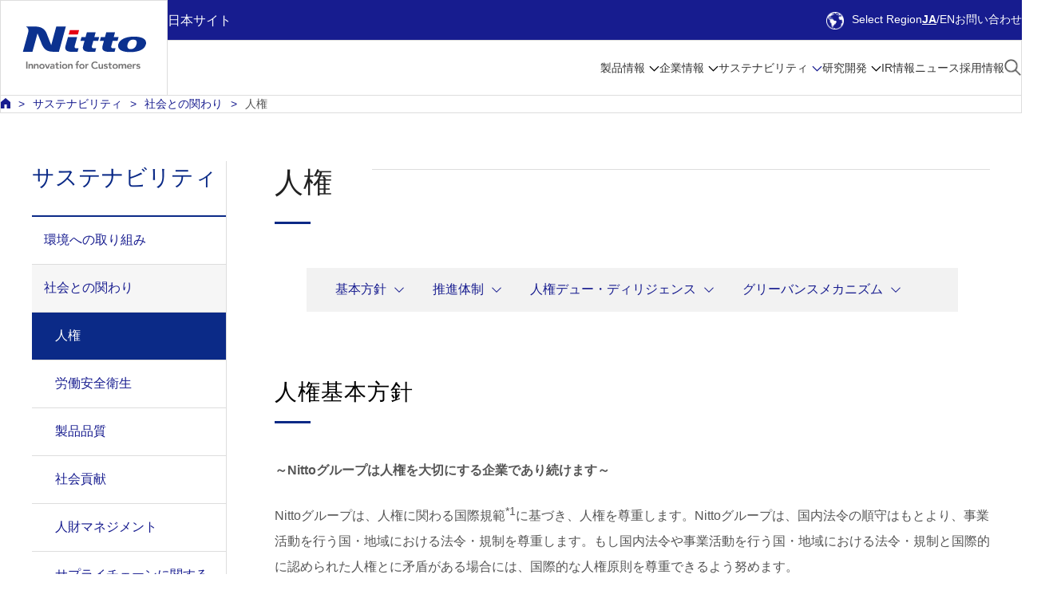

--- FILE ---
content_type: text/html;charset=UTF-8
request_url: https://form.nitto.com/jp/ja/sustainability/social/human/
body_size: 69698
content:




<!DOCTYPE html PUBLIC "-//W3C//DTD XHTML 1.0 Transitional//EN" "http://www.w3.org/TR/xhtml1/DTD/xhtml1-transitional.dtd">
<html lang="ja" xml:lang="ja" xmlns="http://www.w3.org/1999/xhtml">
  <head>

    <meta content="text/html; charset=utf-8" http-equiv="Content-Type" />
    <!-- SP::META -->
    <meta name="viewport" content="width=device-width,initial-scale=1">
    <!-- /SP::META -->
    <title>人権 | Nitto 日東電工株式会社</title>
    <meta content="Nitto Webサイト：　Global Niche Top™とArea Niche Top™で 次のイノベーションを生み出すNittoグループのオフィシャルサイトです。" name="Description" />
    <meta content="Nittoグループのリニューアルウェブサイトへようこそ。" name="Keywords" />
    <link rel="alternate" hreflang="ja" href="https://www.nitto.com/jp/ja/sustainability/social/human/" />
    <link rel="alternate" hreflang="en-jp" href="https://www.nitto.com/jp/en/sustainability/social/human/" />
    <link rel="alternate" hreflang="pt-br" href="https://www.nitto.com/br/pt/sustainability/social/human/" />
    <link rel="alternate" hreflang="en-in" href="https://www.nitto.com/in/en/sustainability/social/human/" />
    <link rel="alternate" hreflang="en-id" href="https://www.nitto.com/sea/en/sustainability/social/human/" />
    <link rel="alternate" hreflang="en-kh" href="https://www.nitto.com/sea/en/sustainability/social/human/" />
    <link rel="alternate" hreflang="en-la" href="https://www.nitto.com/sea/en/sustainability/social/human/" />
    <link rel="alternate" hreflang="en-my" href="https://www.nitto.com/sea/en/sustainability/social/human/" />
    <link rel="alternate" hreflang="en-ph" href="https://www.nitto.com/sea/en/sustainability/social/human/" />
    <link rel="alternate" hreflang="en-sg" href="https://www.nitto.com/sea/en/sustainability/social/human/" />
    <link rel="alternate" hreflang="en-th" href="https://www.nitto.com/sea/en/sustainability/social/human/" />
    <link rel="alternate" hreflang="en-vn" href="https://www.nitto.com/sea/en/sustainability/social/human/" />
    <link rel="alternate" hreflang="tr" href="https://www.nitto.com/tr/tr/sustainability/social/human/" />
    <link rel="alternate" hreflang="es-ar" href="https://www.nitto.com/br/es/sustainability/social/human/" />
    <link rel="alternate" hreflang="es-bo" href="https://www.nitto.com/br/es/sustainability/social/human/" />
    <link rel="alternate" hreflang="es-bz" href="https://www.nitto.com/br/es/sustainability/social/human/" />
    <link rel="alternate" hreflang="es-cl" href="https://www.nitto.com/br/es/sustainability/social/human/" />
    <link rel="alternate" hreflang="es-co" href="https://www.nitto.com/br/es/sustainability/social/human/" />
    <link rel="alternate" hreflang="es-cr" href="https://www.nitto.com/br/es/sustainability/social/human/" />
    <link rel="alternate" hreflang="es-ec" href="https://www.nitto.com/br/es/sustainability/social/human/" />
    <link rel="alternate" hreflang="es-gt" href="https://www.nitto.com/br/es/sustainability/social/human/" />
    <link rel="alternate" hreflang="es-hn" href="https://www.nitto.com/br/es/sustainability/social/human/" />
    <link rel="alternate" hreflang="es-mx" href="https://www.nitto.com/br/es/sustainability/social/human/" />
    <link rel="alternate" hreflang="es-pa" href="https://www.nitto.com/br/es/sustainability/social/human/" />
    <link rel="alternate" hreflang="es-pe" href="https://www.nitto.com/br/es/sustainability/social/human/" />
    <link rel="alternate" hreflang="es-py" href="https://www.nitto.com/br/es/sustainability/social/human/" />
    <link rel="alternate" hreflang="es-uy" href="https://www.nitto.com/br/es/sustainability/social/human/" />
    <link rel="alternate" hreflang="es-ve" href="https://www.nitto.com/br/es/sustainability/social/human/" />
    <link rel="alternate" hreflang="ko" href="https://www.nitto.com/kr/ko/sustainability/social/human/" />
    <link rel="alternate" hreflang="en-ca" href="https://www.nitto.com/us/en/sustainability/social/human/" />
    <link rel="alternate" hreflang="en-us" href="https://www.nitto.com/us/en/sustainability/social/human/" />
    <link rel="alternate" hreflang="en-ae" href="https://www.nitto.com/eu/en/sustainability/social/human/" />
    <link rel="alternate" hreflang="en-be" href="https://www.nitto.com/eu/en/sustainability/social/human/" />
    <link rel="alternate" hreflang="en-bg" href="https://www.nitto.com/eu/en/sustainability/social/human/" />
    <link rel="alternate" hreflang="en-ch" href="https://www.nitto.com/eu/en/sustainability/social/human/" />
    <link rel="alternate" hreflang="en-cy" href="https://www.nitto.com/eu/en/sustainability/social/human/" />
    <link rel="alternate" hreflang="en-cz" href="https://www.nitto.com/eu/en/sustainability/social/human/" />
    <link rel="alternate" hreflang="en-dk" href="https://www.nitto.com/eu/en/sustainability/social/human/" />
    <link rel="alternate" hreflang="en-fi" href="https://www.nitto.com/eu/en/sustainability/social/human/" />
    <link rel="alternate" hreflang="en-gr" href="https://www.nitto.com/eu/en/sustainability/social/human/" />
    <link rel="alternate" hreflang="en-hr" href="https://www.nitto.com/eu/en/sustainability/social/human/" />
    <link rel="alternate" hreflang="en-hu" href="https://www.nitto.com/eu/en/sustainability/social/human/" />
    <link rel="alternate" hreflang="en-kw" href="https://www.nitto.com/eu/en/sustainability/social/human/" />
    <link rel="alternate" hreflang="en-lt" href="https://www.nitto.com/eu/en/sustainability/social/human/" />
    <link rel="alternate" hreflang="en-lv" href="https://www.nitto.com/eu/en/sustainability/social/human/" />
    <link rel="alternate" hreflang="en-md" href="https://www.nitto.com/eu/en/sustainability/social/human/" />
    <link rel="alternate" hreflang="en-me" href="https://www.nitto.com/eu/en/sustainability/social/human/" />
    <link rel="alternate" hreflang="en-mt" href="https://www.nitto.com/eu/en/sustainability/social/human/" />
    <link rel="alternate" hreflang="en-nl" href="https://www.nitto.com/eu/en/sustainability/social/human/" />
    <link rel="alternate" hreflang="en-no" href="https://www.nitto.com/eu/en/sustainability/social/human/" />
    <link rel="alternate" hreflang="en-om" href="https://www.nitto.com/eu/en/sustainability/social/human/" />
    <link rel="alternate" hreflang="en-pl" href="https://www.nitto.com/eu/en/sustainability/social/human/" />
    <link rel="alternate" hreflang="en-pt" href="https://www.nitto.com/eu/en/sustainability/social/human/" />
    <link rel="alternate" hreflang="en-qa" href="https://www.nitto.com/eu/en/sustainability/social/human/" />
    <link rel="alternate" hreflang="en-ro" href="https://www.nitto.com/eu/en/sustainability/social/human/" />
    <link rel="alternate" hreflang="en-sa" href="https://www.nitto.com/eu/en/sustainability/social/human/" />
    <link rel="alternate" hreflang="en-se" href="https://www.nitto.com/eu/en/sustainability/social/human/" />
    <link rel="alternate" hreflang="en-si" href="https://www.nitto.com/eu/en/sustainability/social/human/" />
    <link rel="alternate" hreflang="en-sk" href="https://www.nitto.com/eu/en/sustainability/social/human/" />
    <link rel="alternate" hreflang="eu-gb" href="https://www.nitto.com/eu/en/sustainability/social/human/" />
    <link rel="alternate" hreflang="fr" href="https://www.nitto.com/eu/fr/sustainability/social/human/" />
    <link rel="alternate" hreflang="de" href="https://www.nitto.com/eu/de/sustainability/social/human/" />
    <link rel="alternate" hreflang="zh-Hant-tw" href="https://www.nitto.com/tw/zht/sustainability/social/human/" />
    <link rel="alternate" hreflang="en-tw" href="https://www.nitto.com/tw/en/sustainability/social/human/" />
    <link rel="alternate" hreflang="it" href="https://www.nitto.com/eu/it/sustainability/social/human/" />
    <link rel="alternate" hreflang="es-es" href="https://www.nitto.com/eu/es/sustainability/social/human/" />
    <link rel="alternate" hreflang="en-at" href="https://www.nitto.com/au/en/sustainability/social/human/" />
    <link rel="alternate" hreflang="en-nz" href="https://www.nitto.com/au/en/sustainability/social/human/" />

    <meta content="text/javascript" http-equiv="Content-Script-Type" />
    <meta content="text/css" http-equiv="Content-Style-Type" />

    <!-- OGP -->
    <meta property="og:title" content="人権" />
    <meta property="og:type" content="article" />
    <meta property="og:description" content="Nitto Webサイト：　Global Niche Top™とArea Niche Top™で 次のイノベーションを生み出すNittoグループのオフィシャルサイトです。" />
    <meta property="og:site_name" content="Nitto 日東電工株式会社" />
    <meta property="og:image" content="https://www.nitto.com/common/img/ogp_common_image.png" />
    <meta property="og:url" content="https://www.nitto.com/jp/ja/sustainability/social/human/index.jsp" />
    <meta name="twitter:card" content="summary_large_image" />
    <!-- /OGP -->


    <!-- Common Resources -->
    <link href="/common/img/favicon.ico" rel="shortcut icon" />
    <link href="/common/css/print.css" media="print" rel="stylesheet" type="text/css" />
    <link href="/common/css/general.css" media="all" rel="stylesheet" type="text/css" />
    <link href="/common/css/global.css" media="all" rel="stylesheet" type="text/css" />
    <link href="/common/css/module.css" media="all" rel="stylesheet" type="text/css" />
    <link href="/common/css/page.css" media="all" rel="stylesheet" type="text/css" />
    <!-- SP::CSS -->
    <link href="/common/css/rsp.css" media="all" rel="stylesheet" type="text/css" />
    <!-- /SP::CSS -->
    <link href="/common_new/css/general.css" media="all" rel="stylesheet" type="text/css" />
    <link href="/common_new/css/layout.css" media="all" rel="stylesheet" type="text/css" />
    <link href="/common_new/css/module.css" media="all" rel="stylesheet" type="text/css" />
    <link href="/common_new/css/print.css" media="print" rel="stylesheet" type="text/css" />

    <script src="/common/js/jquery.js" type="text/javascript"></script>
    <script src="/common/js/global.js" type="text/javascript"></script>
    <script src="/common/js/jquery.matchHeight.js" type="text/javascript"></script>
    <script src="/common/js/globalnavi.js" type="text/javascript"></script>

    <!-- SP::JS -->
    <script src="/common/js/rsp.js" type="text/javascript"></script>
    <!-- /SP::JS -->
    <script src="/common_new/js/common.js" type="text/javascript"></script>
    <script src="/common_new/js/flipsnap.min.js" type="text/javascript"></script>
    <!-- /Common Resources -->
    <!-- Common Local Resources -->
    <link href="/jp/ja/common_local/css/style.css" media="all" rel="stylesheet" type="text/css" />
    <link href="/jp/ja/common_local/css/global_nav.css" media="all" rel="stylesheet" type="text/css" />
    <!-- /Common Local Resources -->

<!-- 2023 Header & Footer Resources -->
<link href="/common_2023/css/navigation.css" rel="stylesheet">
<link href="/common_2023/css/adjust.css" rel="stylesheet">
<script src="/common_2023/js/navigation.js" type="module"></script>
<script src="/common_2023/js/adjust.js" type="module"></script>
<!-- /2023 Header & Footer Resources -->


  </head>
  <body class="s-local s-page g-rsp-page">
<!-- Google Tag Manager -->
<noscript><iframe src="//www.googletagmanager.com/ns.html?id=GTM-NHVKSC"
height="0" width="0" style="display:none;visibility:hidden"></iframe></noscript>
<script>(function(w,d,s,l,i){w[l]=w[l]||[];w[l].push({'gtm.start':
new Date().getTime(),event:'gtm.js'});var f=d.getElementsByTagName(s)[0],
j=d.createElement(s),dl=l!='dataLayer'?'&l='+l:'';j.async=true;j.src=
'//www.googletagmanager.com/gtm.js?id='+i+dl;f.parentNode.insertBefore(j,f);
})(window,document,'script','dataLayer','GTM-NHVKSC');</script>
<!-- End Google Tag Manager -->



<script type="text/javascript"> 
//<![CDATA[ 
var locale_and_language = '/jp/ja';
function fillLocale_And_Language (target2) {
    target2.value =  locale_and_language;
}
//]]>
</script>
<div id="top"></div>
<p id="G-SKIP"><a href="#G-MAIN-AREA">本文へリンク</a></p>
<noscript><p id="NoScript">当サイトでは、JavaScriptを使用しております。ご覧になる際はブラウザの設定よりJavaScriptを有効にしてください。</p></noscript>
<header class="Header" id="header">
<div class="Header__inner">
<div class="Header__logo">
<h1><a href="/jp/ja/"><img src="/common_2023/img/nitto_logo.svg" alt="Nitto" width="300" height="105"></a></h1>
</div>
<div class="Header__utility">
<div class="Header__region">日本サイト</div>
<ul class="Header__utilityLinks">
<li class="Header__selectRegion"><a href="/" lang="en"><span class="IconEarth"></span>Select Region</a></li>
<li class="Header__langSelect">

<ul class="Header__langLink">
<li><a href="/jp/ja/" aria-current="true" lang="en">JA</a></li>
<li><a href="/jp/en/sustainability/social/human/" lang="en">EN</a></li>
</ul>

</li>
<li class="Header__contact"><a href="/jp/ja/contact/">お問い合わせ</a></li>
</ul>
<button class="Header__regionButton" aria-label="Select Region">
<span class="IconEarth"></span>
<span class="IconCross"></span>
</button>
<button class="Header__menuButton" aria-label="Menu">
<span class="IconHamburger">
<span class="IconHamburger__bar1"></span>
<span class="IconHamburger__bar2"></span>
<span class="IconHamburger__bar3"></span>
</span>
<span class="IconCross"></span>
</button>
</div>
<div class="Header__regionPanel">
</div><!-- /.Header__regionPanel -->
<div class="Header__other">
<div class="HeaderSearch">
<div class="HeaderSearchForm">
<form class="m-search" name="search_form" action="/jp/ja/search/" role="search">
<label for="i_search_input_ja">サイト内検索</label>
<div class="HeaderSearchForm__container">
<div class="HeaderSearchForm__input">
<input class="iSearchAssist m-keyword" id="i_search_input_ja" type="text" name="kw" placeholder="キーワードを入力" />
<input type="hidden" name="env" value="nitto3">
<input type="hidden" name="temp" value="template_ja">
</div>
<div class="HeaderSearchForm__button">
<input alt="検索する" src="/common_2023/img/icon_product_search.png" type="image" />
</div>
</div>
</form>
</div>
<div class="HeaderSearch__close"><button><span class="IconCross"></span>閉じる</button></div>
</div><!-- /.HeaderSearch -->
<nav class="Menu">
<ul class="Menu__menuBar">
<li class="Menu__menuItem">
<div class="Menu__category">
<a class="Menu__categoryAnchor --sub" href="/jp/ja/products/">製品情報</a>
</div>
<div class="MenuPanel">
<div class="MenuPanel__inner">
<button class="MenuPanel__back">メニュー</button>
<p class="MenuPanel__category"><a href="/jp/ja/products/">製品情報</a></p>
<div class="MenuPanel__grid --grid-4">
<div class="MenuPanel__gridItem">
<div class="MenuPanel__panel"><button>インダストリアルテープ</button></div>
<div class="MenuPanel__detail">
<ul class="MenuPanel__links">
<li class="MenuPanel__panelTitle"><span>インダストリアルテープ</span>
<ul>
<li class="MenuPanel__link"><a href="/jp/ja/products/double/">両面テープ</a></li>
<li class="MenuPanel__link"><a href="/jp/ja/products/surface/">表面保護フィルム</a></li>
<li class="MenuPanel__link"><a href="/jp/ja/products/sealing/">シーリング材</a></li>
<li class="MenuPanel__link"><a href="/jp/ja/products/maskingtape/">マスキングテープ</a></li>
<li class="MenuPanel__link"><a href="/jp/ja/products/construction/">工事・施工用材料</a></li>
<li class="MenuPanel__link"><a href="/jp/ja/products/semicon/">半導体関連</a></li>
<li class="MenuPanel__link"><a href="/jp/ja/products/e_parts/">電気・電子部品用テープ</a></li>
<li class="MenuPanel__link"><a href="/jp/ja/products/resin/">ふっ素樹脂シート・テープ NITOFLON™</a></li>
<li class="MenuPanel__link"><a href="/jp/ja/products/temish_search/">ふっ素樹脂多孔質フィルム TEMISH™</a></li>
<li class="MenuPanel__link"><a href="/jp/ja/products/film/">多孔質シート／通気材料</a></li>
<li class="MenuPanel__link"><a href="/jp/ja/products/packaging_and_equip/">包装用テープ・テープ貼り機</a></li>
<li class="MenuPanel__link"><a href="/jp/ja/products/barcode/">機能性熱転写システム</a></li>
</ul>
</li>
</ul>
</div>
</div>
<div class="MenuPanel__gridItem">
<div class="MenuPanel__panel"><button>オプトロ二クス</button></div>
<div class="MenuPanel__detail">
<ul class="MenuPanel__links">
<li class="MenuPanel__panelTitle"><span>オプトロ二クス</span>
<ul>
<li class="MenuPanel__link"><a href="/jp/ja/products/optical/">FPD・タッチパネル関連</a></li>
<li class="MenuPanel__link"><a href="/jp/ja/products/flexible/">フレキシブルプリント基板</a></li>
</ul>
</li>
</ul>
</div>
</div>
<div class="MenuPanel__gridItem">
<div class="MenuPanel__panel"><button>ヒューマンライフ</button></div>
<div class="MenuPanel__detail">
<ul class="MenuPanel__links">
<li class="MenuPanel__panelTitle"><span>ヒューマンライフ</span>
<ul>
<li class="MenuPanel__link"><a href="/jp/ja/products/membrane/">メンブレン製品</a></li>
<li class="MenuPanel__link"><a href="/jp/ja/products/medical/">メディカル製品</a></li>
<li class="MenuPanel__link"><a href="/jp/ja/products/hygiene/">衛生材料</a></li>
</ul>
</li>
</ul>
</div>
</div>
<div class="MenuPanel__gridItem">
<div class="MenuPanel__panel"><button>新規事業</button></div>
<div class="MenuPanel__detail">
<ul class="MenuPanel__links">
<li class="MenuPanel__panelTitle"><span>新規事業</span>
<ul>
<li class="MenuPanel__link"><a href="https://raycrea.nitto.com/" target="_blank">光制御技術 RAYCREA</a></li>
<li class="MenuPanel__link"><a href="/jp/ja/products/flexSensing/">Flex Sensing</a></li>
<!--<li class="MenuPanel__link"><a href="/jp/ja/products/fiberPSA/">糸状粘着剤</a></li>-->
</ul>
</li>
</ul>
</div>
<div class="MenuPanel__productLinks">
<ul>
<li class="MenuPanel__productLink"><a href="/jp/ja/markets/industry/"><span>業界から探す</span></a></li>
<li class="MenuPanel__productLink"><a href="/jp/ja/markets/function/"><span>機能から探す</span></a></li>
</ul>
</div>
</div>
</div>

<div class="MenuPanel__close"><button><span class="IconCross"></span>閉じる</button></div>
</div>
</div>
</li>
<li class="Menu__menuItem">
<div class="Menu__category">
<a class="Menu__categoryAnchor --sub" href="/jp/ja/about_us/">企業情報</a>
</div>
<div class="MenuPanel">
<div class="MenuPanel__inner">
<button class="MenuPanel__back">メニュー</button>
<p class="MenuPanel__category"><a href="/jp/ja/about_us/">企業情報</a></p>
<div class="MenuPanel__grid --grid-4">
<div class="MenuPanel__gridItem">
<ul class="MenuPanel__links">
<li class="MenuPanel__panelLink"><a href="/jp/ja/about_us/message/"><span>社長メッセージ</span></a></li>
</ul>
</div>
<div class="MenuPanel__gridItem">
<div class="MenuPanel__panel"><button>経営の考え方</button></div>
<div class="MenuPanel__detail">
<ul class="MenuPanel__links">
<li class="MenuPanel__panelLink"><a href="/jp/ja/about_us/concepts/"><span>経営の考え方</span></a>
<ul>
<li class="MenuPanel__link"><a href="/jp/ja/about_us/concepts/vision1/">経営理念</a></li>
<li class="MenuPanel__link"><a href="/jp/ja/about_us/concepts/nitto_for_everyone_2025/">中期経営計画</a></li>
<li class="MenuPanel__link"><a href="/jp/ja/about_us/concepts/businessmodel/">Nitto独自のビジネスモデル  ー「三新活動」「ニッチトップ戦略」</a></li>
<li class="MenuPanel__link"><a href="/jp/ja/about_us/concepts/brand/">Nittoブランドについて</a></li>
</ul>
</li>
</ul>
</div>
</div>
<div class="MenuPanel__gridItem">
<div class="MenuPanel__panel"><button>会社情報</button></div>
<div class="MenuPanel__detail">
<ul class="MenuPanel__links">
<li class="MenuPanel__panelLink"><a href="/jp/ja/about_us/corporate/"><span>会社情報</span></a>
<ul>
<li class="MenuPanel__link"><a href="/jp/ja/about_us/corporate/outline/">会社概要</a></li>
<li class="MenuPanel__link"><a href="/jp/ja/about_us/corporate/results/">業績概要</a></li>
<li class="MenuPanel__link"><a href="/jp/ja/about_us/corporate/history/">沿革</a></li>
<li class="MenuPanel__link"><a href="/jp/ja/about_us/corporate/board/">役員一覧</a></li>
<li class="MenuPanel__link"><a href="/jp/ja/about_us/corporate/organization/">組織図</a></li>
<li class="MenuPanel__link"><a href="/jp/ja/about_us/corporate/group/">グループ会社一覧</a></li>
<li class="MenuPanel__link"><a href="/jp/ja/about_us/corporate/corporate_profile/">会社案内冊子PDF</a></li>
<li class="MenuPanel__link"><a href="/jp/ja/about_us/corporate/corporate_movie/">コーポレートムービー</a></li>
<li class="MenuPanel__link"><a href="/jp/ja/about_us/corporate/award/">社外表彰</a></li>
<li class="MenuPanel__link"><a href="/jp/ja/about_us/corporate/business_study/">ビジネス研究事例</a></li>
</ul>
</li>
</ul>
</div>
</div>
<div class="MenuPanel__gridItem">
<div class="MenuPanel__panel"><button>サプライチェーンに関する取り組み</button></div>
<div class="MenuPanel__detail">
<ul class="MenuPanel__links">
<li class="MenuPanel__panelLink"><a href="/jp/ja/sustainability/social/procurement/"><span>サプライチェーンに関する取り組み</span></a>
<ul>
<li class="MenuPanel__link"><a href="/jp/ja/sustainability/social/procurement/policy/">サプライチェーンマネジメント</a></li>
<li class="MenuPanel__link"><a href="/jp/ja/sustainability/social/procurement/sustainable_procurement/">サステナブル調達への取り組み</a></li>
<li class="MenuPanel__link"><a href="/jp/ja/sustainability/social/procurement/new/">お取引について</a></li>
<li class="MenuPanel__link"><a href="/jp/ja/sustainability/social/procurement/partner_hotline/">パートナー・ホットライン</a></li>
<li class="MenuPanel__link"><a href="/jp/ja/sustainability/social/procurement/checklist/">調達関連チェックリスト</a></li>
</ul>
</li>
</ul>
</div>
</div>
<div class="MenuPanel__gridItem">
<div class="MenuPanel__panel"><button>拠点案内</button></div>
<div class="MenuPanel__detail">
<ul class="MenuPanel__links">
<li class="MenuPanel__panelLink"><a href="/jp/ja/about_us/access/"><span>拠点案内</span></a>
<ul>
<li class="MenuPanel__link"><a href="/jp/ja/about_us/access/japan/">日本</a></li>
<li class="MenuPanel__link"><a href="/jp/ja/about_us/access/americas/">南北アメリカ</a></li>
<li class="MenuPanel__link"><a href="/jp/ja/about_us/access/europe/">ヨーロッパ</a></li>
<li class="MenuPanel__link"><a href="/jp/ja/about_us/access/eastasia/">東アジア</a></li>
<li class="MenuPanel__link"><a href="/jp/ja/about_us/access/southeastasia/">東南アジア＆オセアニア</a></li>
</ul>
</li>
</ul>
</div>
</div>
<div class="MenuPanel__gridItem">
<ul class="MenuPanel__links">
<li class="MenuPanel__panelLink"><a href="/jp/ja/about_us/library/"><span>Nittoライブラリ</span></a></li>
</ul>
</div>
<div class="MenuPanel__gridItem">
<ul class="MenuPanel__links">
<li class="MenuPanel__panelLink"><a href="/jp/ja/about_us/discover_nitto/"><span>Discover Nitto</span></a></li>
</ul>
</div>
</div>

<div class="MenuPanel__close"><button><span class="IconCross"></span>閉じる</button></div>
</div>
</div>
</li>
<li class="Menu__menuItem">
<div class="Menu__category">
<a class="Menu__categoryAnchor --sub" href="/jp/ja/sustainability/">サステナビリティ</a>
</div>


<div class="MenuPanel">
<div class="MenuPanel__inner">
<button class="MenuPanel__back">メニュー</button>
<p class="MenuPanel__category"><a href="/jp/ja/sustainability/">サステナビリティ</a></p>
<div class="MenuPanel__grid --grid-4">
<div class="MenuPanel__gridItem">
<div class="MenuPanel__panel"><button>In Focus</button></div>
<div class="MenuPanel__detail">
<ul class="MenuPanel__links">
<li class="MenuPanel__panelLink"><a href="/jp/ja/sustainability/infocus/"><span>In Focus</span></a>
<ul>
<li class="MenuPanel__link"><a href="/jp/ja/sustainability/infocus/top_message/">トップメッセージ</a></li>
<li class="MenuPanel__link"><a href="/jp/ja/sustainability/infocus/policy/">サステナビリティ基本方針</a></li>
<li class="MenuPanel__link"><a href="/jp/ja/sustainability/infocus/materiality/">サステナビリティ重要課題</a></li>
<li class="MenuPanel__link"><a href="/jp/ja/sustainability/infocus/stakeholders/">ステークホルダーとの関わり</a></li>
<li class="MenuPanel__link"><a href="/jp/ja/sustainability/infocus/TCFD/">Nittoグループの気候変動課題への対応<br/>（TCFD提言に基づく情報開示）</a></li>
<li class="MenuPanel__link"><a href="/jp/ja/sustainability/infocus/flags/">PlanetFlags™/HumanFlags™（環境・人類貢献製品）</a></li>
<li class="MenuPanel__link"><a href="/jp/ja/sustainability/infocus/TNFD/">Nittoグループの自然関連課題への対応<br/>（TNFD提言に基づく情報開示）</a></li>
</ul>
</li>
</ul>
</div>
</div>
<div class="MenuPanel__gridItem">
<div class="MenuPanel__panel"><button>環境への取り組み</button></div>
<div class="MenuPanel__detail">
<ul class="MenuPanel__links">
<li class="MenuPanel__panelLink"><a href="/jp/ja/sustainability/environment/"><span>環境への取り組み</span></a>
<ul>
<li class="MenuPanel__link"><a href="/jp/ja/sustainability/environment/policy/">環境マネジメント</a></li>
<li class="MenuPanel__link"><a href="/jp/ja/sustainability/environment/decarbonized_society/">脱炭素社会の実現</a></li>
<li class="MenuPanel__link"><a href="/jp/ja/sustainability/environment/circular_society/">循環型社会の実現</a></li>
<li class="MenuPanel__link"><a href="/jp/ja/sustainability/environment/biodiversity/">生物多様性の保全</a></li>
<!--<li class="MenuPanel__link"><a href="/jp/ja/sustainability/environment/risk_and_opportunities/">環境リスクと機会</a></li>-->
<!--<li class="MenuPanel__link"><a href="/jp/ja/sustainability/environment/management_plan/">環境目標</a></li>-->
<!--<li class="MenuPanel__link"><a href="/jp/ja/sustainability/environment/system/">取り組み体制</a></li>-->
<!--<li class="MenuPanel__link"><a href="/jp/ja/sustainability/environment/efforts/">環境課題への取り組み</a></li>-->
<li class="MenuPanel__link"><a href="/jp/ja/sustainability/environment/sites/">拠点環境活動への取り組み</a></li>
<!--<li class="MenuPanel__link"><a href="/jp/ja/sustainability/environment/data/">環境データ</a></li>-->
<li class="MenuPanel__link"><a href="/jp/ja/sustainability/environment/chemical/">化学物質管理</a></li>
</ul>
</li>
</ul>
</div>
</div>
<div class="MenuPanel__gridItem">
<div class="MenuPanel__panel"><button>社会との関わり</button></div>
<div class="MenuPanel__detail">
<ul class="MenuPanel__links">
<li class="MenuPanel__panelLink"><a href="/jp/ja/sustainability/social/"><span>社会との関わり</span></a>
<ul>
<li class="MenuPanel__link"><a href="/jp/ja/sustainability/social/procurement/">サプライチェーンに関する取り組み</a></li>
<li class="MenuPanel__link"><a href="/jp/ja/sustainability/social/human/">人権</a></li>
<li class="MenuPanel__link"><a href="/jp/ja/sustainability/social/safety/">労働安全衛生</a></li>
<li class="MenuPanel__link"><a href="/jp/ja/sustainability/social/customer_satisfaction/">製品品質</a></li>
<li class="MenuPanel__link"><a href="/jp/ja/sustainability/social/contribution/">社会貢献</a></li>
<li class="MenuPanel__link"><a href="/jp/ja/sustainability/social/human_resources/">人財マネジメント</a></li>
</ul>
</li>
</ul>
</div>
</div>
<div class="MenuPanel__gridItem">
<div class="MenuPanel__panel"><button>ガバナンス</button></div>
<div class="MenuPanel__detail">
<ul class="MenuPanel__links">
<li class="MenuPanel__panelLink"><a href="/jp/ja/sustainability/governance/"><span>ガバナンス</span></a>
<ul>
<li class="MenuPanel__link"><a href="/jp/ja/sustainability/governance/policy/">コーポレートガバナンスに関する基本的な考え方</a></li>
<li class="MenuPanel__link"><a href="/jp/ja/sustainability/governance/system/">コーポレートガバナンス体制</a></li>
<li class="MenuPanel__link"><a href="/jp/ja/sustainability/governance/board_policy/">取締役（会）・監査役（会）に関する方針</a></li>
<li class="MenuPanel__link"><a href="/jp/ja/sustainability/governance/capital_stockprice_action/">資本コストや株価を意識した経営の実現に向けた対応</a></li>
<li class="MenuPanel__link"><a href="/jp/ja/sustainability/governance/constructive_dialogue/">株主との建設的な対話に関する方針</a></li>
<li class="MenuPanel__link"><a href="/jp/ja/sustainability/governance/cross_shareholdings/">政策保有株式に関する基本的な考え方</a></li>
<li class="MenuPanel__link"><a href="/jp/ja/sustainability/governance/cgreport/">コーポレート・ガバナンス報告書</a></li>
<li class="MenuPanel__link"><a href="/jp/ja/sustainability/governance/guideline/">ビジネス行動ガイドライン</a></li>
<li class="MenuPanel__link"><a href="/jp/ja/sustainability/governance/management/">リスクマネジメント</a></li>
<li class="MenuPanel__link"><a href="/jp/ja/sustainability/governance/compliance/">コンプライアンス</a></li>
<li class="MenuPanel__link"><a href="/jp/ja/sustainability/governance/security/">情報セキュリティ</a></li>
</ul>
</li>
</ul>
</div>
</div>
<div class="MenuPanel__gridItem">
<ul class="MenuPanel__links">
<li class="MenuPanel__panelLink"><a href="/jp/ja/sustainability/report/"><span>Nittoグループ統合報告書</span></a></li>
</ul>
</div>
<div class="MenuPanel__gridItem">
<div class="MenuPanel__panel"><button>外部評価・認証取得状況</button></div>
<div class="MenuPanel__detail">
<ul class="MenuPanel__links">
<li class="MenuPanel__panelLink"><a href="/jp/ja/sustainability/certificate/"><span>外部評価・認証取得状況</span></a>
<ul>
<li class="MenuPanel__link"><a href="/jp/ja/sustainability/certificate/iso/">マネジメントシステム認証取得状況</a></li>
<li class="MenuPanel__link"><a href="/jp/ja/sustainability/certificate/djsi/">外部からの評価</a></li>
</ul>
</li>
</ul>
</div>
</div>
<div class="MenuPanel__gridItem">
<ul class="MenuPanel__links">
<li class="MenuPanel__panelLink"><a href="/jp/ja/sustainability/gri/"><span>GRIガイドライン対照表</span></a></li>
</ul>
</div>
<div class="MenuPanel__gridItem">
<ul class="MenuPanel__links">
<li class="MenuPanel__panelLink"><a href="/jp/ja/sustainability/data_book/"><span>サステナビリティデータブック</span></a></li>
</ul>
</div>
<div class="MenuPanel__gridItem">
<ul class="MenuPanel__links">
<li class="MenuPanel__panelLink"><a href="/jp/ja/sustainability/cdp/"><span>CDPへの回答</span></a></li>
</ul>
</div>
</div>

<div class="MenuPanel__close"><button><span class="IconCross"></span>閉じる</button></div>
</div>
</div>
</li>
<li class="Menu__menuItem">
<div class="Menu__category">
<a class="Menu__categoryAnchor --sub" href="/jp/ja/rd/">研究開発</a>
</div>
<div class="MenuPanel">
<div class="MenuPanel__inner">
<button class="MenuPanel__back">メニュー</button>
<p class="MenuPanel__category"><a href="/jp/ja/rd/">研究開発</a></p>
<div class="MenuPanel__grid --grid-4">
<div class="MenuPanel__gridItem">
<ul class="MenuPanel__links">
<li class="MenuPanel__panelLink"><a href="/jp/ja/rd/basicpolicy/"><span>R&amp;D基本方針 / R&amp;D体制</span></a></li>
</ul>
</div>
<div class="MenuPanel__gridItem">
<ul class="MenuPanel__links">
<li class="MenuPanel__panelLink"><a href="/jp/ja/rd/base/"><span>基幹技術</span></a></li>
</ul>
</div>
<div class="MenuPanel__gridItem">
<ul class="MenuPanel__links">
<li class="MenuPanel__panelLink"><a href="/jp/ja/rd/composite/"><span>技術の複合力と製品</span></a></li>
</ul>
</div>
<div class="MenuPanel__gridItem">
<div class="MenuPanel__panel"><button>開発ストーリー</button></div>
<div class="MenuPanel__detail">
<ul class="MenuPanel__links">
<li class="MenuPanel__panelLink"><a href="/jp/ja/rd/develop/"><span>開発ストーリー</span></a>
<ul>
<li class="MenuPanel__link"><a href="/jp/ja/rd/develop/asthma/">努力と熱意で生み出す薬物送達の仕組み ― 粘着テープ製剤</a></li>
<li class="MenuPanel__link"><a href="/jp/ja/rd/develop/cisflex/">精密回路付き薄膜金属ベース基板 CISFLEX™</a></li>
</ul>
</li>
</ul>
</div>
</div>
<div class="MenuPanel__gridItem">
<div class="MenuPanel__panel"><button>開放技術</button></div>
<div class="MenuPanel__detail">
<ul class="MenuPanel__links">
<li class="MenuPanel__panelLink"><a href="/jp/ja/rd/ot/"><span>開放技術</span></a>
<ul>
<!--<li class="MenuPanel__link"><a href="/jp/ja/rd/ot/index.jsp#license">ライセンス技術</a></li>-->
<li class="MenuPanel__link"><a href="/jp/ja/others/rd/ot/file/Open_Technology_202507.pdf" target="_blank">電波吸収体(PDF)</a></li>
<li class="MenuPanel__link"><a href="/jp/ja/rd/ot/dtf/">電波透過性加飾フィルム</a></li>
<li class="MenuPanel__link"><a href="/jp/ja/rd/ot/ec/">エレクトロクロミック</a></li>
<!--<li class="MenuPanel__link"><a href="/jp/ja/rd/ot/index.jsp#co-creation">共創技術</a></li>-->
<li class="MenuPanel__link"><a href="/jp/ja/rd/ot/nir/">赤外線透過｜NIR</a></li>
</ul>
</li>
</ul>
</div>
</div>
</div>

<div class="MenuPanel__close"><button><span class="IconCross"></span>閉じる</button></div>
</div>
</div>
</li>
<li class="Menu__menuItem">
<div class="Menu__category">
<a class="Menu__categoryAnchor" href="/jp/ja/ir/">IR情報</a>
</div>
</li>
<li class="Menu__menuItem">
<div class="Menu__category">
<a class="Menu__categoryAnchor" href="/jp/ja/news/">ニュース</a>
</div>
</li>
<li class="Menu__menuItem">
<div class="Menu__category">
<a class="Menu__categoryAnchor" href="/jp/ja/employment/">採用情報</a>
</div>
</li>
<li class="Menu__menuItem --search">
<div class="Menu__category">
<a class="HeaderSearchButton" href="/jp/ja/search/" aria-label="検索"></a>
</div>
</li>
</ul>
</nav><!-- /.Menu -->
<div class="Header__subNav">
<ul>
<li><a href="/jp/ja/contact/">お問い合わせ</a></li>
<li><a href="/jp/ja/faq/">よくあるご質問</a></li>
</ul>
</div>
</div><!-- /.Header__other -->
</div>
<div class="Header__backdrop"></div>
</header><!-- /.Header -->
<div class="Spacer"></div>

<nav class="Breadcrumb" aria-label="パンくず">
<ol>
<li class="Breadcrumb__home"><a href="/jp/ja/"><span class="Breadcrumb__homeIcon" aria-label="Nitto 日東電工 HOME" role="img" /></a></li>
<li><a href="/jp/ja/sustainability/">サステナビリティ</a></li>
<li><a href="/jp/ja/sustainability/social/">社会との関わり</a></li>
<li><a aria-current="page">人権</a></li>
</ol>
</nav>

    <!-- Main Area -->
    <div id="G-MAIN-AREA">
      <div class="layout-wrap clm2_contents">
        <div class="layout-inner clm2-inner">
          <div class="layout-sidebar">
            <div class="lnav-wrap">
            <div class="head"><h2 class="lnav-title">サステナビリティ</h2></div>
            <div class="body">
            <ul class="lnav nav">
                <li><a href="/jp/ja/sustainability/environment/">環境への取り組み</a></li>
                <li><a href="/jp/ja/sustainability/social/" class="is-open">社会との関わり</a>
                <ul>
                    <li><a href="/jp/ja/sustainability/social/human/" class="is-active">人権</a></li>
                    <li><a href="/jp/ja/sustainability/social/safety/">労働安全衛生</a></li>
                    <li><a href="/jp/ja/sustainability/social/customer_satisfaction/">製品品質</a></li>
                    <li><a href="/jp/ja/sustainability/social/contribution/">社会貢献</a></li>
                    <li><a href="/jp/ja/sustainability/social/human_resources/">人財マネジメント</a></li>
                    <li><a href="/jp/ja/sustainability/social/procurement/">サプライチェーンに関する取り組み</a></li>
                </ul></li>
                <li><a href="/jp/ja/sustainability/governance/">ガバナンス</a></li>
                <li><a href="/jp/ja/sustainability/report/">Nittoグループ統合報告書</a></li>
                <li><a href="/jp/ja/sustainability/certificate/">外部評価・認証取得状況</a></li>
                <li><a href="/jp/ja/sustainability/gri/">GRIガイドライン対照表</a></li>
                <li><a href="/jp/ja/sustainability/data_book/">サステナビリティデータブック</a></li>
                <li><a href="/jp/ja/sustainability/cdp/">CDPへの回答</a></li>

            </ul>
            </div>
            </div>

          </div><!--/.layout-side-->
          <div class="layout-contents">
      <div class="layout-wrap">
        <div class="layout-inner">
<!-- Headline -->
<h1 class="m-h1"><span><span><span>人権</span></span></span></h1>
<!-- /Headline -->

<!-- Type1[Text-Top/Image-Bottom] --><div class="g-mb20"><div class="g-mb20 m-richtext"><!-- Richtext -->
<div id="G-T-SITE">
<div class="layout-wrap">
<ul class="m-anchor-list">
<li><a href="#01">基本方針</a></li>
<li><a href="#02">推進体制</a></li>
<li><a href="#03">人権デュー・ディリジェンス</a></li>
<li><a href="#04">グリーバンスメカニズム</a></li>
</ul>
</div>
</div>
<!-- /Richtext --></div>

</div><!-- /Type1[Text-Top/Image-Bottom] -->                              

                                        
<!-- Type1[Text-Top/Image-Bottom] --><div class="g-mb20"><div class="g-mb20 m-richtext"><!-- Richtext --><h2 id="01">人権基本方針</h2>
<p class="font-weight_bold">～Nittoグループは人権を大切にする企業であり続けます～</p>
<p>Nittoグループは、人権に関わる国際規範<sup>*1</sup>に基づき、人権を尊重します。Nittoグループは、国内法令の順守はもとより、事業活動を行う国・地域における法令・規制を尊重します。もし国内法令や事業活動を行う国・地域における法令・規制と国際的に認められた人権とに矛盾がある場合には、国際的な人権原則を尊重できるよう努めます。</p>
<h4 class="g-mt40 g-mb40">Nittoグループが目指す具体的行動</h4>
<ul>
<li>Nittoグループ人権基本方針は、Nittoグループのすべての役員、従業員をはじめ、Nittoグループで働くすべての人が対象です。また、Nittoグループの製品・サービスの提供に協力関係にあるすべての人や企業（ビジネス・パートナー）にも、この方針を尊重することを求めていきます。</li>
<li>Nittoグループは、人身売買を伴う労働・監禁労働・児童労働・強制労働・奴隷労働の排除、人種・皮膚の色・宗教上の信条・性別・性同一性や表現・性的指向・国籍や家柄・心身の障がい・年齢・健康状態・婚姻歴による差別の排除、さらにダイバーシティの推進に取り組みます。</li>
<li>Nittoグループは、この方針を理解し、すべての事業活動の基盤の一つとして人権デュー・ディリジェンス<sup>*2</sup>を行います。Nittoグループは、人権を侵害しないことはもちろん、Nittoグループの事業活動が人権に対する負の影響を生じさせないよう人権尊重の責任を果たします。</li>
<li>Nittoグループの事業活動が、人権に対する負の影響を引き起こしたことが明らかになった場合、あるいは取引先関係者などを通じた関与が明らかとなった場合には、対話と適切な手続きを通じてその救済に取り組みます。</li>
<li>Nittoグループは、この方針が、効果的に実行できるよう、Nittoグループの役員と社員に対し、適切な教育を行います。</li>
</ul>
<p class="gen-textalign_right">日東電工株式会社
<br />
代表取締役　取締役社長
<br />
髙﨑　秀雄</p>
<small>*1 Nittoグループは国際人権章典（「世界人権宣言」、「市民的および政治的権利に関する国際規約」、「経済的、社会的および文化的権利に関する国際規約」）や、国際労働機関（ILO）の「労働における基本的原則および権利に関するILO宣言」による中核的労働基準、国連の「ビジネスと人権に関する指導原則」などの人権に関わる国際規範を支持し尊重します。
<br />
*2 人権への影響を特定し、防止し、軽減し、そしてどのように対処するかについて責任を持つというプロセス</small><!-- /Richtext --></div>

</div><!-- /Type1[Text-Top/Image-Bottom] -->                              

                                        
<!-- Type1[Text-Top/Image-Bottom] --><div class="g-mb20"><div class="g-mb20 m-richtext"><!-- Richtext --><h2 id="02">推進体制</h2>
<p>Nittoグループでは、専門機能部署の中に担当部署を設置することで、人権に関する課題への取り組みを推進しています。また、実行性を高めるために、ESG経営全体を推進する部署、人財担当部署、調達担当部署のみならず各エリアからも参画する協議会を設置して組織横断的な連携を強化しています。この協議会は拠点単位・エリア単位・グローバル全体の3階層で構成されており、それぞれの地域・拠点の状況にあった人権に関する課題の管理、戦略の策定、対応策の検討、課題の実行や進捗把握などを実施しています。協議会の詳細に関しては、「コンプライアンス」ページもあわせてご確認ください。</p>
<div class="g-mt20"><a href="../../governance/compliance/" class="m-arrow g-block" style="background-position-y: center;width: max-content;">コンプライアンス</a></div><!-- /Richtext --></div>

</div><!-- /Type1[Text-Top/Image-Bottom] -->                              

                                        
<!-- Type1[Text-Top/Image-Bottom] --><div class="g-mb20"><div class="g-mb20 m-richtext"><!-- Richtext --><h2 id="03">人権デュー・ディリジェンス</h2>
<p>Nittoグループでは、人権基本方針に基づき、国連の「ビジネスと人権に関する指導原則」に則った人権デュー・ディリジェンスの仕組みを構築しています。私たちの事業活動が人権に与える負の影響を防止あるいは低減することを目指します。</p>
<h4 class="g-mt30">人権デュー・ディリジェンスの全体像</h4><!-- /Richtext --></div>
<table class="m-layout-table s-center"><tr><td><div class="photo"><img src="/jp/ja/Images/social_human_2024_img01.gif"  alt="" /></div></td></tr></table>
</div><!-- /Type1[Text-Top/Image-Bottom] -->                              

                                        
<!-- Type1[Text-Top/Image-Bottom] --><div class="g-mb20"><div class="g-mb20 m-richtext"><!-- Richtext --><h3 class="g-mt50">人権への影響評価</h3>
<p>Nittoグループでは、私たちの事業活動が広がる地域の状況や業界、事業の内容、サプライチェーンの状況を俯瞰して整理を行うことで、人権における潜在的な課題の把握を進めています。一部の人権課題においては国内グループ各社で実施しているセルフアセスメントの結果や海外含めたグループ全体で実施しているコンプライアンスアンケートの結果をもとに顕在化した課題も考慮しています。この影響評価は定期的に見直すだけでなく、合併、買収などを含め大きく事業ポートフォリオに変化が生じた際にも再評価を行う計画です。</p>
<h4 class="g-mt40">影響評価のフロー</h4>
<p>最初に主要な国際規範や規格、Nittoグループ全体のビジネスが広がる範囲を自社およびサプライヤーについて確認し、Nittoグループに関わる人権課題を抽出しました。次に、それぞれの人権課題において深刻度と発生可能性を評価しました。最後に、この深刻度と発生可能性を国際機関から公開されている指標や社内で実施したセルフアセスメント、コンプライアンスサーベイの結果を踏まえて数値化し、マッピングしました。把握した人権課題は国内の関係者だけでなく、海外エリアの担当者と一緒にワークショップ形式で確認を行い、各エリア特有の課題や優先的に取り組む必要がある人権課題に関しても議論しました。また、第三者の有識者によるアドバイスやステークホルダーとの対話をもとに優先的に取り組む人権課題を特定しました。特定した優先的に取り組む人権課題に対して、各専門機能部署が実行計画を策定し、取り組みを強化しています。</p><!-- /Richtext --></div>
<table class="m-layout-table s-center"><tr><td><div class="photo"><img src="/jp/ja/Images/social_human_2024_img_Map.webp"  alt="" /></div></td></tr></table>
</div><!-- /Type1[Text-Top/Image-Bottom] -->                              

                                        
<!-- Type1[Text-Top/Image-Bottom] --><div class="g-mb20"><div class="g-mb20 m-richtext"><!-- Richtext --><h3>優先的に取り組む人権課題</h3>
<div class="module-wrap">
<div class="js-scroll-table__wrap">
<div class="js-scrollable">
<table class="table">
<tbody>
<tr>
<th class="table__headline" width="20%">優先的に取り組む人権課題</th>
<th class="table__headline">課題の明文化</th>
</tr>
<tr>
<th>働く人々への適切な労働条件
<br />
の提供</th>
<td>私たちは、労働関連法令や労使間の協定を順守し、国際的に認められている基準に基づいて、適切な賃金支払いや労働時間の管理を行います。国際的に認められている基準と法令に矛盾がある場合は、国際的に認められている基準を尊重する方法の追求に努めます。なお、賃金制度においては同等の労働に対して性別を理由にした差別を行わず、同一労働同一賃金においても法令を順守します。</td>
</tr>
<tr>
<th>地域コミュニティへの負の影響
<br />
（環境・社会）の抑制</th>
<td>私たちは、製造において発生するCO<sub>2</sub>が地球温暖化をより進めてしまうことや使用している化学物質の漏洩、流出を起因とした大気・水・土壌汚染により地域コミュニティの皆様の安全と健康を害することがないよう各国の法令順守を徹底します。また、地下水を含む取水量を削減することで地域コミュニティの皆様の生活用水に影響を与えないよう注意を払います。</td>
</tr>
<tr>
<th>強制労働と児童労働の禁止</th>
<td>人身売買を伴う労働・監禁労働・児童労働・強制労働・奴隷労働を禁止し、排除します。「責任ある鉱物調達」をはじめ、サプライチェーン上流での児童労働・強制労働の排除にも取り組んでいます。</td>
</tr>
<tr>
<th>働く人々の健康と安全な
<br />
職場づくり</th>
<td>私たちは、働く人々が安心して働けるように、事故や災害の発生を予防し安全で衛生的な労働環境を確保し、また、働く人々の心身の健康が保たれるよう努めます。さらに、妊婦や授乳婦を本人や子どもに危険を及ぼす可能性のある労働環境に就かせません。また、その他必要と思われる配慮や対策を講じます。</td>
</tr>
<tr>
<th>差別とハラスメントを含む
<br />
非人道的な扱いの撲滅</th>
<td>私たちは、採用、賃金、昇進、報酬、研修などの雇用実務において、人種、性別、年齢などを理由としたあらゆる差別、個人の尊厳を傷つける行為を行いません。また、特にハラスメントを重要課題と捉え、ハラスメント事案の撲滅に取り組んでいます。</td>
</tr>
<tr>
<th>結社の自由と団体交渉権の尊重</th>
<td>労働組合の活動を尊重します。また、徹底的に話し合うことを通じて、協力して課題の解決に努めます。</td>
</tr>
</tbody>
</table>
</div>
</div>
</div>
<p>※メディカル製品の供給
<br />
私たちは、患者様や治験参加の皆様の健康と安全に対する影響の大きさを認識しているものの、医療機器・薬の直接販売および臨床試験は行っておらず、ここでの優先的に取り組む人権課題としては特定をしません。社内に委員会を設置し、患者様や治験参加の皆様が負の影響を受けないよう最大限の努力をしています。</p><!-- /Richtext --></div>

</div><!-- /Type1[Text-Top/Image-Bottom] -->                              

                                        
<!-- Type1[Text-Top/Image-Bottom] --><div class="g-mb20"><div class="g-mb20 m-richtext"><!-- Richtext --><h3>人権課題への取り組み</h3>

<h4>働く人々への適切な労働条件の提供</h4>
<p>適正な労働時間管理を目的として、日本国内では入退室ログおよびPCログによる時間管理を導入しています。労働時間教育を全従業員に展開し、労働時間・勤怠管理に対する理解促進に取り組んでいます。</p>
<div class="g-mt20"><a href="../../social/human_resources/health_declaration/" class="m-arrow g-block" style="background-position-y: center;width: max-content;">健康経営</a></div>

<h4 class="g-mt20">地域コミュニティへの負の影響（環境・社会）の抑制</h4>
<p>地域の皆様の水利用に影響を及ぼさないよう、様々な取り組みをしています。一例として、水資源の効率的利用と、異常気象などによる給水制限に対する事業活動への影響を最小化するため、水の再利用・無排水化（ZLD）に力を入れています。滋賀事業所では、水以外の不純物を透過しない当社の逆浸透（RO）膜を活用した水処理技術によって、事業所から生じる排水・廃液を再利用しています。排水利用率は2022年以降、90％を達成しています。有害物質の取り扱いや環境管理部門に対する専門教育に加え、業務活動による環境や生態系への影響、対応する取り組みへの理解促進を目的とした教育プログラムを実施しています。</p>
<div class="g-mt20"><a href="../../environment/policy/" class="m-arrow g-block" style="background-position-y: center;width: max-content;">環境マネジメント</a> <a href="../../environment/biodiversity/" class="m-arrow g-block" style="background-position-y: center;width: max-content;">生物多様性の保全</a></div>

<h4 class="g-mt20">強制労働と児童労働の禁止</h4>
<p>世界のNittoグループで働く人々が、価値観を共有し、事業活動において法令および倫理に則って行動できるよう、「ビジネス行動ガイドライン」を作成し、一人ひとりに周知・徹底しています。その中で、人身売買を伴う労働や監禁労働・強制労働・奴隷労働・児童労働を行わない旨を記載しています。また、ビジネス行動ガイドラインに準拠したコンプライアンスサーベイを実施し、リスク抽出を行い人権・労働・倫理協議会を通じてPDCAサイクル（計画/実行/評価/是正処置）を各階層で実行し、継続的なリスク低減活動を行っています。</p>

<h4 class="g-mt20">働く人々の健康と安全な職場づくり</h4>
<p>Nittoグループは「あらゆる事故・災害をゼロにします」という基本方針を掲げ、目下は死亡災害を含む重篤な災害を撲滅すべく「重大災害・重要災害ゼロ」を目標としています。目標達成に向けて、「安全機械」「安全感性」「安全手順」の3つの観点から活動を実行しています。</p>
<div class="g-mt20 g-mb30"><a href="../../social/safety/policy/" class="m-arrow g-block" style="background-position-y: center;width: max-content;">労働安全衛生マネジメント</a></div>

<h4 class="g-mt20">差別とハラスメントを含む非人道的な扱いの撲滅</h4>
<p>Nittoグループでは、ビジネス行動ガイドラインに基づき人権を侵害するような非人道的な行為、パワーハラスメントやセクシャルハラスメントを含む全てのハラスメント行為、不当な扱いなど個人の尊厳を傷つける行為を禁止しています。また、これら禁止行為をした場合、懲罰の対象となりうることをビジネス行動ガイドラインに記載しています。禁止行為撲滅に向け、国内外の全拠点では人権基本方針をそれぞれの国・地域の言語で掲示し、従業員に周知・徹底をしています。また、「ビジネス行動ガイドラインの理解を深める日」を設置し、人権の社内啓発活動を実施しています。さらに、全従業員を対象にあらゆる差別やセクシャルハラスメントを含む全てのハラスメントに関するサステナビリティ教育や人権に関する有識者による社内講演を開催しています。</p>
<div class="g-mt20 g-mb30"><a href="../../governance/guideline/" class="m-arrow g-block" style="background-position-y: center;width: max-content;">ビジネス行動ガイドライン</a></div>

<h4 class="g-mt20">結社の自由と団体交渉権の尊重</h4>
<p>従業員代表と定期的な対話を実施しています。また、徹底的に話し合うことを通じて、協力して課題の解決に努めています。</p><!-- /Richtext --></div>

</div><!-- /Type1[Text-Top/Image-Bottom] -->                              

                                        
<!-- Type1[Text-Top/Image-Bottom] --><div class="g-mb20"><div class="g-mb20 m-richtext"><!-- Richtext --><h3>サプライチェーンに関する取り組み</h3>
<p>Nittoグループでは、パートナー様への人権に関する期待事項をサプライヤー行動規範に定めています。また、サプライヤー行動規範の周知と順守状況の確認を継続して実施しています。そして課題があれば改善をお願いし、人権面においても持続可能なサプライチェーンの構築に努めています。</p>
<div class="g-mt20 g-mb30"><a href="../../social/procurement/" class="m-arrow g-block" style="background-position-y: center;width: max-content;">サプライチェーンに関する取り組み</a></div>
<h3>ステークホルダーエンゲージメント</h3>
<p>社外の人権専門家である有識者との対話を行うことで、国際基準に沿った人権に関する理解を深め、活動の強化に活かしています。</p><!-- /Richtext --></div>

</div><!-- /Type1[Text-Top/Image-Bottom] -->                              

                                        
                              

                                        
<!-- Type4[Text-Left/Image-Right] --><table class="m-layout-table s-right"><tr>
<td class="text m-richtext"><!-- Richtext --><div class="flag-pcmode">
<h4 class="g-mt20 g-mb20">真和総合法律事務所 パートナー弁護士 高橋 大祐先生からのコメント</h4>
<div style="display: flex;">
<div style="flex: 7;">
<p class="g-mt0">Nittoグループが、人権啓発に兼ねてより積極的に取り組んでいたことを生かしつつ、人権への影響を評価し重要な人権課題を特定しながら、人権デュー・ディリジェンスの取り組みを進めていらっしゃる点は評価できます。重要な人権課題については、生物多様性や気候変動などのサステナビリティな課題とも連動しますので、今後そのような視点も含めて、バリューチェーン全体を通じて、検討されることを期待します。また、自社の人権に関する重要課題を開示すること自体をリスクと捉えられる企業様もいらっしゃいますが、より潜在的なリスクを把握しリスクに対してどう対応されているかを開示されることで企業の透明性を高めることができます。そのため、重要な課題やリスクの特定・対応状況を含め、人権への取り組みの開示をより一層積極的に行っていくことも期待しています。</p>
</div>
<div style="flex: 3; margin-left: 23px;"><img src="../../../others/sustainability/social/human/img/social_human_2024_img03.jpg" alt="" />
<figcaption style="text-align: center; font-size: 84%;">真和総合法律事務所 パートナー弁護士
<br />
高橋 大祐先生</figcaption>
</div>
</div>

<h4 class="g-mt20 g-mb20">大阪経済法科大学 国際学部教授 菅原 絵美先生からのコメント</h4>
<div style="display: flex;">
<div style="flex: 7;">
<p class="g-mt0">Nittoグループは、サステナビリティ重要課題の一つに「人権の支持と尊重」を設定し、人権基本方針を通じて、国際的に認められた人権を尊重する姿勢を示しています。今回は、Nittoグループの人権影響評価として、国内・海外エリア担当者が参加する形で、取引先を含む事業活動における人権課題の全体像を議論し、これを人権リスクマップとして策定したうえで、重要な人権課題を特定されました。人権影響評価は、ライツホルダーの人権尊重のためのものですから、今後はさらなるライツホルダーとの対話を実施され、ライツホルダーの声が人権課題の把握や重要課題の特定に反映されていかれることを期待します。またライツホルダーの声を拾う方法として、バリューチェーン全体で使えるグリーバンスメカニズム（通報窓口等）も有効です。今後の取り組みに期待します。</p>
</div>
<div style="flex: 3; margin-left: 23px;"><img src="../../../others/sustainability/social/human/img/social_human_2024_img04.jpg" alt="" />
<figcaption style="text-align: center; font-size: 84%;">大阪経済法科大学 国際学部教授
<br />
菅原 絵美先生</figcaption>
</div>
</div>
</div>

<div class="flag-spmode">
<h4 class="g-mb0">真和総合法律事務所 パートナー弁護士 高橋 大祐先生からのコメント</h4>
<p>Nittoグループが、人権啓発に兼ねてより積極的に取り組んでいたことを生かしつつ、人権への影響を評価し重要な人権課題を特定しながら、人権デュー・ディリジェンスの取り組みを進めていらっしゃる点は評価できます。重要な人権課題については、生物多様性や気候変動などのサステナビリティな課題とも連動しますので、今後そのような視点も含めて、バリューチェーン全体を通じて、検討されることを期待します。また、自社の人権に関する重要課題を開示すること自体をリスクと捉えられる企業様もいらっしゃいますが、より潜在的なリスクを把握しリスクに対してどう対応されているかを開示されることで企業の透明性を高めることができます。そのため、重要な課題やリスクの特定・対応状況を含め、人権への取り組みの開示をより一層積極的に行っていくことも期待しています。</p>
<div style="text-align: center; margin-top:20px;"><img src="../../../others/sustainability/social/human/img/social_human_2024_img03.jpg" alt="" style="max-width:80%;" />
<figcaption>真和総合法律事務所 パートナー弁護士
<br />
高橋 大祐先生</figcaption>
</div>

<h4 class="g-mb0">大阪経済法科大学 国際学部教授 菅原 絵美先生からのコメント</h4>
<p>Nittoグループは、サステナビリティ重要課題の一つに「人権の支持と尊重」を設定し、人権基本方針を通じて、国際的に認められた人権を尊重する姿勢を示しています。今回は、Nittoグループの人権影響評価として、国内・海外エリア担当者が参加する形で、取引先を含む事業活動における人権課題の全体像を議論し、これを人権リスクマップとして策定したうえで、重要な人権課題を特定されました。人権影響評価は、ライツホルダーの人権尊重のためのものですから、今後はさらなるライツホルダーとの対話を実施され、ライツホルダーの声が人権課題の把握や重要課題の特定に反映されていかれることを期待します。またライツホルダーの声を拾う方法として、バリューチェーン全体で使えるグリーバンスメカニズム（通報窓口等）も有効です。今後の取り組みに期待します。</p>
<div style="text-align: center; margin-top:20px;"><img src="../../../others/sustainability/social/human/img/social_human_2024_img04.jpg" alt="" style="max-width:80%;" />
<figcaption>大阪経済法科大学 国際学部教授
<br />
菅原 絵美先生</figcaption>
</div>
</div>
<!-- /Richtext --></td>

</tr></table><!-- /Type4[Text-Left/Image-Right] --><!-- Type1[Text-Top/Image-Bottom] --><div class="g-mb20"><div class="g-mb20 m-richtext"><!-- Richtext --><h3>モニタリング</h3>
<p>Nittoグループでは、自社生産拠点やサプライヤーを対象に複数のツールを用いたモニタリングを実施することで、顕在化している課題の是正活動や潜在的な人権課題に対する予防を行っています。</p>
<p>課題を抽出し対策を講じるために、ビジネス行動ガイドラインに準拠したコンプライアンスサーベイをグループ全従業員対象に毎年実施しています。各拠点・グループ会社単位で集計結果を取りまとめ、抽出された課題を各拠点・エリアにフィードバックし、それぞれの人権・労働・倫理協議会でリスク低減に向けた取り組みを推進しています。</p>
<p>具体的な事例としては、上記結果をもとに「ハラスメント」に関する課題があることが分かり、現在全拠点で従業員に対して、差別・ハラスメントを含むサステナビリティ教育を実施するなどの是正措置を進めています。</p><!-- /Richtext --></div>

</div><!-- /Type1[Text-Top/Image-Bottom] -->                              

                                        
<!-- Type1[Text-Top/Image-Bottom] --><div class="g-mb20"><div class="g-mb20 m-richtext"><!-- Richtext --><h2 id="04">グリーバンスメカニズム</h2>
<p>Nittoグループでは、コンプライアンス違反を早期に発見して従業員を守るため、従業員を対象とした通報システムを設置・運用しています。通報窓口には社内窓口と第三者機関を利用した社外窓口の２種類を設置しており、ハラスメントや差別についても通報可能です。また、協力業者、工事業者の従業員も含めた取引先（パートナー様）を対象とした「パートナーホットライン」 も設置・運用しています。いずれも、通報者のプライバシーを厳守しており、匿名での通報も可能です。通報対応者は、守秘義務に則って通報案件に対応し通報自体を理由とする不当または不利益な取り扱いは一切行いません。あわせて通報運用規程には、通報者に対する脅しや報復行為は許さないことを定めています。</p>
<a href="../../governance/compliance/" class="m-arrow g-block" style="background-position-y: center;width: max-content;">コンプライアンス</a> <a href="../../social/procurement/partner_hotline/" class="m-arrow g-block" style="background-position-y: center;width: max-content;">パートナー・ホットライン</a>
<p>今後、Nittoグループに関わるすべてのステークホルダーが利用できるグリーバンスメカニズムの構築を予定しています。</p><!-- /Richtext --></div>

</div><!-- /Type1[Text-Top/Image-Bottom] -->                              

                                        

        </div>
      </div> 
<script type="text/javascript"> 
//<![CDATA[ 
                  var locale_and_language = '/jp/ja';
                  function fillLocale_And_Language (target2) {
                  	target2.value =  locale_and_language;
                  }
                //]]>
</script>

<div class="m-shadow" id="G-INQUIRY-AREA">
<div class="m-column s-darkblue">
<h4 class="title">企業情報に関するお問い合わせ</h4>
<div class="body">
<div class="detail">
<div class="left">
<ul class="number">
<li><a href="tel:06-7632-2101">06-7632-2101</a></li>
</ul>
<p class="hours">受付時間 9:00-17:30
<br />
(土・日・祝祭日・年末年始・盆休みを除く)</p>
</div>
<div class="right">
<p class="m-flex-button s-mail2"><a class="m-no-icon m-popup" href="https://form.nitto.com/jp/ja/form/inq_other/"><span><span><span><span>お問い合わせ</span></span></span></span></a></p>
</div>
</div>
</div>
</div>
</div>
 
          </div><!--/.layout-contents-->
        </div>
      </div>
        <div class="layout-wrap bgcolor-gray">
          <div class="layout-inner">
            <div class="hdl-title">
              <h2 class="title bgcolor-gray">Related Information</h2>
            </div>
            <!--/.hdl-title-->
            <ul class="layout-column sp-2clm_mode">
              <li class="clm w20p imglink-banner">
                <a href="../../report/" >
                <div class="img">
                  <img src="/jp/ja/Images/img_sustainability_related_report.jpg"  alt="">
                </div>
                <div class="label">
                  <h3>Nittoグループ統合報告書</h3>
                </div>
                </a>
              </li>
              <li class="clm w20p imglink-banner">
                <a href="../../../about_us/library/" >
                <div class="img">
                  <img src="/jp/ja/Images/img_sustainability_Nitto_Library.webp"  alt="">
                </div>
                <div class="label">
                  <h3>Nittoライブラリ</h3>
                </div>
                </a>
              </li>
            </ul><!--/.layout-column-->
          </div><!--/.layout-inner-->
        </div> 
    </div>
    <!-- /Main Area -->

<footer class="Footer" id="footer">
<div class="Footer__section --gray">
<div class="Footer__sectionInner">
<ul class="Footer__utilityLink">
<li><a href="/jp/ja/news/">ニュース</a></li>
<li><a href="/jp/ja/contact">お問い合わせ</a></li>
<li><a href="/jp/ja/faq">よくあるご質問</a></li>
</ul>
<ul class="Footer__snsLink">
<li><a href="https://twitter.com/Nitto_branding" target="_blank"><img src="/common_2023/img/icon_sns_x.svg" alt="Twitter（新しいウィンドウで開く）" width="32" height="32"></a></li>
<li><a href="https://www.facebook.com/nitto.branding" target="_blank"><img src="/common_2023/img/icon_sns_facebook.svg" alt="Facebook（新しいウィンドウで開く）" width="32" height="32"></a></li>
<li><a href="https://www.linkedin.com/company/nittodenko-corporation/" target="_blank"><img src="/common_2023/img/icon_sns_linkedin.svg" alt="LinkedIn（新しいウィンドウで開く）" width="38" height="32"></a></li>
<li><a href="https://www.youtube.com/c/NittoOfficial" target="_blank"><img src="/common_2023/img/icon_sns_youtube.svg" alt="YouTube（新しいウィンドウで開く）" width="32" height="32"></a></li>
</ul>
</div>
</div>
<div class="Footer__section">
<div class="Footer__sectionInner">
<ul class="Footer__utilityLink">
<li><a href="/jp/ja/sitemap">サイトマップ</a></li>
<li><a href="/jp/ja/legal">サイトポリシー</a></li>
<li><a href="/jp/ja/privacy">個人情報保護ポリシー</a></li>
<li><a href="/jp/ja/security_policy">情報セキュリティ基本方針</a></li>
</ul>
<p class="Footer__copyright">©Nitto Denko Corporation. 2026 All rights reserved.</p>
</div>
</div>
<a href="#top" class="Footer__toTop" aria-label="ページの先頭へ"></a>
</footer><!-- /.Footer -->


  </body>
</html>

--- FILE ---
content_type: text/html; charset=UTF-8
request_url: https://form.nitto.com/region.html
body_size: 4701
content:
<div class="outer" lang="en" xml:lang="en">
<dl class="">
<dt>Asia &amp; Pacific</dt>
<dd>
<dl>
<dt>Japan</dt>
<dd>
<ul>
<li><a href="/jp/ja/" target="_blank"><span lang="ja" xml:lang="ja">日本語</span><img src="/common_2023/img/icon_blank.png" alt="Open in a new window" width="10" height="8" loading="lazy" /></a></li>
<li><a href="/jp/en/" target="_blank"><span>English</span><img src="/common_2023/img/icon_blank.png" alt="Open in a new window" width="10" height="8" loading="lazy" /></a></li>
</ul>
</dd>
<dt>China</dt>
<dd>
<ul>
<li><a href="https://www.nitto.com/cn/zhc/" target="_blank"><span lang="zh-cmn-Hans" xml:lang="zh-cmn-Hans">简体中文</span><img src="/common_2023/img/icon_blank.png" alt="Open in a new window" width="10" height="8" loading="lazy" /></a></li>
</ul>
</dd>
<dt>Taiwan</dt>
<dd>
<ul>
<li><a href="/tw/zht/" target="_blank"><span lang="zh-cmn-Hant" xml:lang="zh-cmn-Hant">繁體中文</span><img src="/common_2023/img/icon_blank.png" alt="Open in a new window" width="10" height="8" loading="lazy" /></a></li>
<li><a href="/tw/en/" target="_blank"><span>English</span><img src="/common_2023/img/icon_blank.png" alt="Open in a new window" width="10" height="8" loading="lazy" /></a></li>
</ul>
</dd>
<dt>Korea</dt>
<dd>
<ul>
<li><a href="/kr/ko/" target="_blank"><span lang="ko" xml:lang="ko">한국어</span><img src="/common_2023/img/icon_blank.png" alt="Open in a new window" width="10" height="8" loading="lazy" /></a></li>
</ul>
</dd>
<dt>India</dt>
<dd>
<ul>
<li><a href="/in/en/" target="_blank"><span>English</span><img src="/common_2023/img/icon_blank.png" alt="Open in a new window" width="10" height="8" loading="lazy" /></a></li>
</ul>
</dd>
<dt>Southeast Asia</dt>
<dd>
<ul>
<li><a href="/sea/en/" target="_blank"><span>English</span><img src="/common_2023/img/icon_blank.png" alt="Open in a new window" width="10" height="8" loading="lazy" /></a></li>
</ul>
</dd>
<dt>Oceania</dt>
<dd>
<ul>
<li><a href="/au/en/" target="_blank"><span>English</span><img src="/common_2023/img/icon_blank.png" alt="Open in a new window" width="10" height="8" loading="lazy" /></a></li>
</ul>
</dd>
</dl>
</dd>
</dl>
<dl>
<dt>Americas</dt>
<dd>
<dl>
<dt>North America</dt>
<dd>
<ul>
<li><a href="/us/en/" target="_blank"><span>English</span><img src="/common_2023/img/icon_blank.png" alt="Open in a new window" width="10" height="8" loading="lazy" /></a></li>
</ul>
</dd>
<dt>South America</dt>
<dd>
<ul>
<li><a href="/br/pt/" target="_blank"><span lang="pt" xml:lang="pt">Português</span><img src="/common_2023/img/icon_blank.png" alt="Open in a new window" width="10" height="8" loading="lazy" /></a></li>
<li><a href="/br/es/" target="_blank"><span lang="es" xml:lang="es">Español</span><img src="/common_2023/img/icon_blank.png" alt="Open in a new window" width="10" height="8" loading="lazy" /></a></li>
</ul>
</dd>
</dl>
</dd>
</dl>
<dl>
<dt>EMEA</dt>
<dd>
<dl>
<dt>EMEA</dt>
<dd>
<ul>
<li><a href="/eu/en/" target="_blank"><span>English</span><img src="/common_2023/img/icon_blank.png" alt="Open in a new window" width="10" height="8" loading="lazy" /></a></li>
<li><a href="/eu/fr/" target="_blank"><span lang="fr" xml:lang="fr">Français</span><img src="/common_2023/img/icon_blank.png" alt="Open in a new window" width="10" height="8" loading="lazy" /></a></li>
<li><a href="/eu/de/" target="_blank"><span lang="de" xml:lang="de">Deutsch</span><img src="/common_2023/img/icon_blank.png" alt="Open in a new window" width="10" height="8" loading="lazy" /></a></li>
<li><a href="/eu/it/" target="_blank"><span lang="it" xml:lang="it">Italiano</span><img src="/common_2023/img/icon_blank.png" alt="Open in a new window" width="10" height="8" loading="lazy" /></a></li>
<li><a href="/eu/es/" target="_blank"><span lang="es" xml:lang="es">Español</span><img src="/common_2023/img/icon_blank.png" alt="Open in a new window" width="10" height="8" loading="lazy" /></a></li>
<li><a href="/eu/ru/" target="_blank"><span lang="ru" xml:lang="ru">Pусский</span><img src="/common_2023/img/icon_blank.png" alt="Open in a new window" width="10" height="8" loading="lazy" /></a></li>
<li><a href="/tr/tr/" target="_blank"><span lang="tu" xml:lang="tu">Türkçe</span><img src="/common_2023/img/icon_blank.png" alt="Open in a new window" width="10" height="8" loading="lazy" /></a></li>
</ul>
</dd>
</dl>
</dd>
</dl>
</div>

--- FILE ---
content_type: text/css
request_url: https://form.nitto.com/common/css/page.css
body_size: 8584
content:
@charset "UTF-8";
/***** page.css - 日東電工 *****/
/* Topic Path */
#G-TOPIC-PATH {
  font-size: 91%;
  margin: 0 0 10px;
  padding: 134px 30px 10px;
  border-bottom: 1px solid #ddd;
}
#G-TOPIC-PATH li {
  display: inline;
}
#G-TOPIC-PATH li span {
  margin: 0 5px;
}

@media screen and (max-width: 1200px) and (min-width: 961px) {
  #G-TOPIC-PATH {
    padding-top: 152px
  }
}

@media (max-width: 960px) {
  #G-TOPIC-PATH {
    padding-top: 65px
  }
}

/* Print Button Area */
#G-PRINT-AREA {
  font-size: 91%;
  margin: 10px 0 45px;
  padding: 0 20px 0 0;
  text-align: right;
}
#G-PRINT-AREA a {
  background: no-repeat 0 50%;
}
#G-PRINT-AREA li {
  vertical-align: middle;
  display: inline-block;
  *display: inline;
  *zoom: 1;
  margin-left: 20px;
}
#G-PRINT-AREA .printer a {
  background-image: url("../img/printer.png");
  padding-left: 20px;
}

/* Left Menu */
#G-LEFT-MENU {
  margin-bottom: 20px;
}
#G-LEFT-MENU a {
  *zoom: 1;
}
#G-LEFT-MENU ul {
  display: none;
}
#G-LEFT-MENU li.open > ul {
  display: block;
}
#G-LEFT-MENU > li > div {
  display: table;
  width: 100%;
  height: 120px;

}
#G-LEFT-MENU > li > div > a {
  height: 118px;
  padding: 2px 20px 0px 11px;
  background: #0a2986 url("../img_new/icon_lnav_heading.gif.html") 95% 50% no-repeat;
  display: table-cell;
  color: #fff;
  font-size: 20px;
  font-weight: 300;
  vertical-align: middle;
}
#G-LEFT-MENU .third {
  border-bottom: 1px solid #0a2986;
  font-size: 14px;
}
#G-LEFT-MENU .third > li > div > a {
  border-top: 1px solid #0a2986;
  color: #000;
  padding: 20px 40px 20px 10px;
  box-sizing: border-box;
  background: url("../img/icon_list.gif") 95% 50% no-repeat;
  background-size: 15px auto;
  font-size: 15px;
}
#G-LEFT-MENU .third > li.open > div > a {
  background: #f3f4f9 url("../img/icon_list_current.gif") 95% 50% no-repeat;
  color: #171c8f;
  font-weight: bold;
}

#G-LEFT-MENU .third li.current > div {
  background: #0a2986;
}
#G-LEFT-MENU .third li.current > div > a {
  color: #fff;
}
#G-LEFT-MENU .third a {
  display: block;
  position: relative;
}

#G-LEFT-MENU .third .open.current a {
  background-color: inherit;
  border-top-color: #fff;
  color: #fff;
  display: block;
  position: relative;
}
#G-LEFT-MENU .third a span {
  width: 8px;
  height: 9px;
  position: absolute;
  right: -8px;
  top: 50%;
  margin-top: -5px;
}



#G-LEFT-MENU li.open .fourth {
  border: solid #0a2986;
  border-width: 1px 0 0;
}

#G-LEFT-MENU .fourth > li {
  border-bottom: 1px solid #ddd;
}
#G-LEFT-MENU .fourth > li:last-child {
  border-bottom: none;
}
#G-LEFT-MENU .fourth > li > div > a {
  font-size: 100%;
  color: #000;
  padding: 16px 5px 12px 25px;
  background: url("../img/icon_list_dot_gray.gif") 10px 24px no-repeat;
}
#G-LEFT-MENU .fourth > .open > div > a {
  padding: 16px 5px 12px 25px;
  background: #f2f3f4 url("../img/icon_list_dot_blue.gif") 10px 50% no-repeat;
  color: #171c8f;
  font-size: 91%;
  font-weight: bold;
}
#G-LEFT-MENU .fourth > li.current > div > a {
  background: #f3f4f9 url("../img/icon_list_dot_gray.gif") 10px 50% no-repeat;
  font-weight: bold;
  color: #18205c;
}

#G-LEFT-MENU .fifth {
position: relative;
padding-left: 20px;
border-top: 1px solid #ddd;
}

#G-LEFT-MENU .fifth > li {
  border-bottom: 1px solid #ddd;
}
#G-LEFT-MENU .fifth > li:last-child {
  border-bottom: none;
}
#G-LEFT-MENU .fifth .open {
  background: #f3f4f9 !important;
}
#G-LEFT-MENU .fifth > li > div > a {
  font-size: 91%;
  color: #000;
  padding: 15px 0px 16px 15px;
}#G-LEFT-MENU .fifth > li.open div > a {
  color: #171c8f;
  font-weight: bold;
}
#G-LEFT-MENU .fifth > li > div {}
#G-LEFT-MENU .sixth {
  position: relative;
  padding-left: 20px;
  font-size: 91%;
}
#G-LEFT-MENU .sixth >li {
  padding-left: 0 !important;
}
#G-LEFT-MENU .sixth .open {
  background: #fff !important;
}
#G-LEFT-MENU .sixth > li > div > a {
  border-top: 1px solid #ddd;
  padding: 15px 10px;
  font-size: 83%;
  padding: 15px 0 15px 10px;
}
#G-LEFT-MENU .sixth .open.current div > a {
  background: #0a2986;
  color: #fff !important;

}

/* Left Pane */
#G-LEFT-PANE {
  width: 225px;
  float: left;
}

/* Right Pane */
#G-RIGHT-PANE {
  width: 690px;
  float: right;
}

/* ID: T_ProTop */
#G-T-PROTOP .m-search {
  margin-bottom: 80px;
}
#G-T-PROTOP .m-search dl {
  padding: 35px 20px 45px;
}
#G-T-PROTOP .m-search dt {
  margin-bottom: 0;
}
#G-T-PROTOP #TPROTOP-MENU {
  margin-bottom: 65px;
  position: relative;
  *zoom: 1;
}
#G-T-PROTOP #TPROTOP-MENU:after {
  content: '';
  display: block;
  clear: both;
  height: 0;
}
#G-T-PROTOP #TPROTOP-MENU > * {
  float: left;
  width: 240px;
}
#G-T-PROTOP #TPROTOP-BODY {
  *zoom: 1;
  font-size: 116%;
  display: none;
  background: #f2f2fe url("../img/bg_product.png") repeat-x 0 100%;
  padding-bottom: 10px;
  position: relative;
  top: -15px;
  width: 100%;
}
#G-T-PROTOP #TPROTOP-BODY .close {
  margin-top: -21px;
  text-align: right;
}
#G-T-PROTOP #TPROTOP-BODY .outer {
  background: url("../img/bg_product2.gif") repeat-x;
  padding: 0 0 20px 0;
}
#G-T-PROTOP #TPROTOP-BODY .inner {
  position: relative;
  width: 900px;
  margin: 0 auto;
  overflow: hidden;
}
#G-T-PROTOP #TPROTOP-BODY .wrapper {
  width: 3600px;
  *zoom: 1;
}
#G-T-PROTOP #TPROTOP-BODY .wrapper:after {
  content: '';
  display: block;
  clear: both;
  height: 0;
}
#G-T-PROTOP #TPROTOP-BODY .body {
  position: relative;
  width: 900px;
  float: left;
  padding-top: 30px;
  margin-left: -900px;
  background: url("../img/arrow_product.gif") no-repeat;
}
#G-T-PROTOP #TPROTOP-BODY .body.current {
  z-index: 1;
}
#G-T-PROTOP #TPROTOP-BODY .body:first-child {
  margin-left: 0;
}
#G-T-PROTOP #TPROTOP-BODY .body.item-1 {
  background-position: 71px 0;
}
#G-T-PROTOP #TPROTOP-BODY .body.item-2 {
  background-position: 310px 0;
}
#G-T-PROTOP #TPROTOP-BODY .body.item-3 {
  background-position: 549px 0;
}
#G-T-PROTOP #TPROTOP-BODY .body.item-4 {
  background-position: 790px 0;
}
#G-T-PROTOP #TPROTOP-BODY ul {
  margin-right: -8px;
}
#G-T-PROTOP #TPROTOP-BODY ul li {
  vertical-align: middle;
  display: inline-block;
  *display: inline;
  *zoom: 1;
  vertical-align: top;
  margin: 0 10px 12px 0;
  width: 200px;
}
#G-T-PROTOP #TPROTOP-BODY .m-arrow-list > li {
  background-image: url("../img/protop_arrow.gif");
}

/* ID: T_ProD */
body.s-page #G-T-PROD .m-h2 {
  margin-bottom: 35px;
}
#G-T-PROD .thumb a, #G-T-PROD .thumb span {
  font-size: 72%;
  color: #000;
  display: block;
}
#G-T-PROD .thumb a {
  text-align: center;
}
#G-T-PROD .thumb span {
  text-align: left;
}
#G-T-PROD .thumb img {
  margin-bottom: 16px;
}
#G-T-PROD .inquiry-s {
  padding-bottom: 9px;
  margin-bottom: 1px;
}
#G-T-PROD .inquiry-s .m-medium {
  margin-bottom: 15px !important;
  margin-left: 0 !important;
  margin-top: 15px !important;
}
#G-T-PROD .inquiry-s .m-medium img {
  display: none;
}

#G-T-PROD .inquiry-s .m-x-small {
  line-height: 1.83;
}
#G-T-PROD .inquiry-s .m-x-small:nth-child(3) .g-bold {
  font-weight: normal !important;
}
#G-T-PROD .inquiry-s > dl {
}
#G-T-PROD .inquiry-s > dl > dt {
  background: #0a2986;
  color: #fff;
  font-weight: normal;
  padding: 14px 25px 12px;
  box-sizing: border-box;
}
#G-T-PROD .inquiry-s > dl > dd {
  padding: 15px;
  border: 1px solid #cecece;
  border-top: none;

}
#G-T-PROD .inquiry-s > dl > dt.button {
  background: url("../img/bg_textbutton_def.gif") no-repeat 100% 50% !important;
  color: #fff;
  font-weight: bold;
  text-align: left !important;
  padding: 5px;
}
#G-T-PROD .inquiry-s a {
  color: #0a2986;
  font-weight: 300;
}
#G-T-PROD .inquiry-s ul li a:before {
  content: "FAX";
  color: #171c8f;
  font-size: 115%;
  margin-right: 5px;
}
#G-T-PROD .inquiry-s ul li:first-child a:before {
  content: "TEL";
}
#G-T-PROD .relational {
  *zoom: 1;
  background-color: #f3f4f9;
}
#G-T-PROD .relational .m-column {
  *zoom: 1;
}
#G-T-PROD .relational .m-slideitems {
  padding: 20px 0 25px;
  margin: 0 auto;
  width: 662px;
}
#G-T-PROD .relational .m-slideitems .frame {
  width: 610px;
}
#G-T-PROD .relational .m-slideitems h5 {
  font-weight: normal;
  border: 1px solid #cecece;
  background-color: #fff;
}
#G-T-PROD .relational .m-slideitems li {
  margin-right: 5px;
  width: 200px;
}
#G-T-PROD .relational .m-slideitems li h5 {
  color: #171c8f;
  display: block;
  font-size: 86%;
  padding: 16px 15px;
  word-wrap: break-word;
}
#G-T-PROD .relational .m-slideitems li p {
  font-size: 86%;
  line-height: 1.833;
  margin-top: 8px;
}
#G-T-PROD .relational .m-slideitems .pager {
  top: 50%;
  margin-top: -15px;
}
#G-T-PROD .relational .m-slideitems .pager.prev {
  left: -15px;
}
#G-T-PROD .relational .m-slideitems .pager.prev a {
  background: url("../img/arrow_l.gif") no-repeat;
  background-size: 30px auto;
}
#G-T-PROD .relational .m-slideitems .pager.next {
  right: -15px;
}
#G-T-PROD .relational .m-slideitems .pager.next a {
  background: url("../img/arrow_r.gif") no-repeat;
  background-size: 30px auto;
}
#G-T-PROD .relational .m-slideitems .pager a {
  width: 30px;
  height: 30px;
}
#G-MAIN-AREA {
  margin-bottom: 40px;
}
#G-HEADER-S + #G-MAIN-AREA {
  padding-top: 138px;
}
@media (max-width: 960px) {
  #G-MAIN-AREA {
    margin-bottom: 40px;
    padding-top: 55px;
  }
  #G-HEADER-S + #G-MAIN-AREA {
    padding-top: 50px;
  }
}
/* ID: T_ProSRC */
body.s-page #G-T-PROSRC #PTYPE .m-gray-box {
  padding: 16px 20px 33px;
}
body.s-page #G-T-PROSRC h2 {
  font-size: 115%;
}
#G-T-PROSRC .top-category {
  background: url("../img/arrow9.png") no-repeat 100% 50%;
  background-size: 14px auto;
  padding-right: 25px;
  margin-right: 9px;
}
#G-T-PROSRC .top-category strong {
  color: #e71218;
  font-size: 100%;
}
#G-T-PROSRC .top-category select {
  font-size: 86%;
  margin-left: 10px;
  padding: 3px 0 1px;
  width: 140px;
}
#G-T-PROSRC .title {
  font-size: 116%;
  font-weight: bold;
}
#G-T-PROSRC .m-column.s-alert {
  border: 1px solid #ddd;
}
#G-T-PROSRC .m-column.s-alert > .title {
  background-color: #f2f2f2;
  font-weight: normal;
  padding: 16px 10px 17px;
}
#G-T-PROSRC .m-column.s-alert > .title img {
  height: 20px;
  width: 26px;
}
#G-T-PROSRC .m-shadow img {
  margin-bottom: 0;
}
#G-T-PROSRC .remarks {
  border: 1px solid #cecece;
  background-color: #fff;
  padding: 5px 20px;
  margin-top: 15px;
  color: #f60;
  font-size: 116%;
}
#G-T-PROSRC .block > * {
  padding-top: 10px;
}
#G-T-PROSRC .block > *:first-child {
  padding-top: 0;
  margin-top: 0;
  border-top: none;
}
#G-T-PROSRC .pulldown, #G-T-PROSRC .checkbox {
  overflow: hidden;
}
#G-T-PROSRC .pulldown .inner, #G-T-PROSRC .checkbox .inner {
  *zoom: 1;
}
#G-T-PROSRC .pulldown label, #G-T-PROSRC .pulldown hr, #G-T-PROSRC .checkbox label, #G-T-PROSRC .checkbox hr {
  vertical-align: middle;
  display: inline-block;
  *display: inline;
  *zoom: 1;
}
#G-T-PROSRC .pulldown .m-hr, #G-T-PROSRC .checkbox .m-hr {
  margin: 0;
  clear: both;
  width: 922px;
  border-color: #cecece;
}
#G-RIGHT-PANE #G-T-PROSRC .pulldown .m-hr, #G-RIGHT-PANE #G-T-PROSRC .checkbox .m-hr {
  width: 652px;
}
#G-T-PROSRC .pulldown span {
  border-left: 1px solid #cecece;
  display: inline-block;
  padding-left: 10px;
}
#G-T-PROSRC .pulldown label:first-child span,
#G-T-PROSRC .pulldown .m-hr + label span {
  border-left: 0;
}
#G-T-PROSRC .pulldown label {
  margin-right: -5px;
  padding: 10px 10px 10px 0;
}
#G-T-PROSRC .pulldown label > a {
  margin: 0 3px 0 4px;
}
#G-T-PROSRC .checkbox {
  padding-top: 0;
}
#G-T-PROSRC .checkbox label {
  padding: 10px;
}
#G-T-PROSRC .checkbox label:first-child {
  margin-left: 0;
}
#G-T-PROSRC .checkbox label input, #G-T-PROSRC .checkbox label span {
  vertical-align: middle;
}
#G-T-PROSRC .button-area {
  background-color: #fbfbfb;
  border: 1px solid #cecece;
  border-top: none;
  padding: 13px;
  text-align: center;
}
#G-T-PROSRC .button-area .m-icon-button {
  vertical-align: middle;
  display: inline-block;
  *display: inline;
  *zoom: 1;
}
#G-T-PROSRC .active {
  background-color: #e3e6f5;
}
#G-T-PROSRC .pulldown .active span {
  font-weight: bold;
}
#G-T-PROSRC .accordion {
  padding: 10px;
  font-weight: bold;
  cursor: pointer;
}
#G-T-PROSRC .accordion span {
  margin-left: 10px;
  background-color: #fff;
  width: 34px;
  height: 24px;
  display: inline-block;
  box-shadow: 0 0 1px 0 rgba(0, 0, 0, .2);
  border-radius: 4px;
  position: relative;
  vertical-align: middle;
}
#G-T-PROSRC .accordion span:before {
  content: "";
  width: 0;
  height: 0;
  border-style: solid;
  border-width: 0 7.5px 8px 7.5px;
  border-color: transparent transparent #171b8f transparent;
  margin: auto;
  position: absolute;
  left: 0;
  right: 0;
  top: 0;
  bottom: 0;
}
#G-T-PROSRC .accordion.on span:before {
  border-width: 8px 7.5px 0 7.5px;
  border-color: #171b8f transparent transparent transparent;
}
#G-T-PROSRC .accordion + .inner {
}

#G-T-PROSRC #RESULT p.m-medium {
  font-size: 93%;
  margin-bottom: 0;
  margin-top: 23px !important;
}
#G-T-PROSRC #RESULT .m-pager {
  margin-top: 15px !important;
}
#G-T-PROSRC .no-result {
  margin-top: 40px;
  text-align: center;
}
#G-T-PROSRC .no-result-contact {
  text-align: left;
  display: table;
  margin-left: auto;
  margin-right: auto;
}
#G-T-PROSRC .no-result-msg {
  font-size: 20px;
  font-weight: bold;
}
#G-T-PROSRC .no-result-desc {
  margin-top: 10px;
}
#G-T-PROSRC .no-result-h {
  margin: 20px 0 10px 25px;
  font-size: 14px;
  font-weight: bold;
  color: #d22630;
  text-indent: -25px;
}
#G-T-PROSRC .no-result-h img {
  margin-top: -3px;
}

/* ID: G-T-PROLIST-DS*/
#G-T-PROLIST-DS #G-INQUIRY-AREA {
  margin-top: 0;
}

/* ID: T_A_baseList */
#G-T-A-BASELIST .icon-list {
  *zoom: 1;
  margin-right: -5px;
}
#G-T-A-BASELIST .icon-list:after {
  content: '';
  display: block;
  clear: both;
  height: 0;
}
#G-T-A-BASELIST .icon-list li {
  text-indent: -20000px;
  width: 14px;
  height: 16px;
  float: left;
  margin: 0 8px 9px 0;
  background: no-repeat 0 100%;
}
#G-T-A-BASELIST .icon-list li.hq {
  background-image: url("../img/hq.png");
  background-size: 14px auto;
}
#G-T-A-BASELIST .icon-list li.factory {
  background-image: url("../img/factory.png");
  background-size: 14px auto;
}
#G-T-A-BASELIST .icon-list li.base {
  background-image: url("../img/base.png");
  background-size: 14px auto;
}
#G-T-A-BASELIST .icon-list li.lab {
  background-image: url("../img/lab.png");
  background-size: 14px auto;
}
#G-T-A-BASELIST .icon-list li.other {
  background-image: url("../img/other.png");
  background-size: 14px auto;
}
#G-T-A-BASELIST .icon-list.s-with-text {
  margin-right: 0;
}
#G-T-A-BASELIST .icon-list.s-with-text li {
  text-indent: 0;
  width: auto;
  height: auto;
  min-height: 16px;
  background-position: 0 50%;
  padding-left: 20px;
  margin: 0 33px 0 0;
  line-height: 2;
}

/* ID: T_A_baseD */
#G-T-A-BASED #GOOGLE-MAP {
  border: 1px solid #cecece;
  width: 688px;
  height: 398px;
}

/* ID: T_A_baseList */
#G-T-A-BASELIST .tab-body {
  padding: 28px 0 30px 0;
  border-bottom: none;
}

/* ID: T_FAQList */
#G-T-FAQLIST .q-list {
  margin-bottom: 63px;
  margin-top: 28px;
}
#G-T-FAQLIST .q-list li {
  background: url("../img/q.png") no-repeat 0 0;
  background-size: 24px auto;
  padding: 2px 0 0 35px;
  margin-top: 13px;
  min-height: 24px;
}
#G-T-FAQLIST .q-list li a {
  font-size: 86%;
}
#G-T-FAQLIST .m-one-half,
#G-T-FAQLIST .m-one-third,
#G-T-FAQLIST .m-one-fourth {
  margin-bottom: 55px;
}

/* ID: T_FAQD */
#G-T-FAQD #ANSWER {
  background: url("../img/a.png") no-repeat 0 0;
  background-size: 30px auto;
  padding-top: 45px;
}
#G-T-FAQD #ANSWER + .m-shadow .m-column {
  border: 1px solid #ddd;
  margin-top: 68px;
}
#G-T-FAQD #ANSWER + .m-shadow .m-column > .title {
  color: #000;
  font-size: 143%;
}
#G-T-FAQD #ANSWER + .m-shadow .m-column > .body {
  padding: 15px 18px 12px;
}
#G-T-FAQD #ANSWER + .m-shadow .m-column .m-arrow-list > li {
  margin-bottom: 10px !important;
}

/* ID: T_D3 */
#G-T-D3 {
  width: 610px;
  margin: 0 auto;
  padding: 0 20px;
}
#G-T-D3 h2 {
  margin-bottom: 35px;
}
#G-T-D3 ul,
#G-T-D3 ol {
  margin-bottom: 65px;
}

/* ID: T_Site */
#G-T-SITE {
  width: 100%;
  max-width: 1285px;
  margin: 0 auto 80px;
  padding: 0 40px;
  box-sizing: border-box;
}

#G-T-SITE .layout-wrap {
  width: 100%;
  padding: 0;
  margin-top: 43px;
  box-sizing: border-box;
}

#G-T-SITE .m-h1 {
  margin-bottom: 65px;
}
#G-T-SITE .m-hr {
  display: none;
}
#G-T-SITE .m-anchor-list {
  background-color: #f2f2f2;
  margin-bottom: 60px;
  margin-top: 0;
  padding: 13px 21px 14px;
}
#G-T-SITE .m-anchor-list li {
  margin: 0 21px 0 0;
  padding-right: 22px;
  background: url("../img/arrow16.png") no-repeat right 50%;
  background-size: 12px auto;
}
#G-T-SITE .m-anchor-list li:last-child {
  margin: 0;
}
#G-T-SITE .layout-wrap .layout-column .clm {
  margin: 0;
}
#G-T-SITE .layout-wrap .layout-column .clm.w25p{
  margin-right: 35px;
  width: calc((100% - (35px * 3)) / 4);
}
#G-T-SITE .layout-wrap .layout-column .clm.w25p:nth-of-type(4n) {
  margin-right: 0;
}
#G-T-SITE .layout-wrap .layout-column .clm.w25p:nth-child(n+5) {
  margin-top: 53px;
}

#G-T-SITE .t-site-layout {
  border-bottom: 1px solid #ddd;
  padding: 0 0 17px;
  *zoom: 1;
}
#G-T-SITE .t-site-layout:after {
  content: '';
  display: block;
  clear: both;
  height: 0;
}
body.s-page #G-T-SITE .m-h2 {
  margin: 95px 0 60px;
}
body.s-page #G-T-SITE .m-h2:first-of-type {
  margin: 60px 0;
}
body.s-page #G-T-SITE .m-h2 + .m-h2 {
  margin-top: 113px;
}
body.s-page #G-T-SITE h2#employment,
body.s-page #G-T-SITE h2#OTHER {
  margin-bottom: 60px;
}
body.s-page #G-T-SITE .m-hr + .m-h2 {
  margin-top: 30px;
}
#G-T-SITE .t-site-layout  p {
  background: url("../img/icon_list_dot_gray.gif") 4px center no-repeat;
  font-size: 16px;
  padding-left: 20px;
}
#G-T-SITE .t-site-layout + .list {
  margin: 17px 0 0;
}
#G-T-SITE .t-site-layout + .list li {
  margin-bottom: 10px;
  vertical-align: top;
}
#G-T-SITE .t-site-layout + .list li:last-of-type {
  margin: 0;
}
#G-T-SITE .t-site-layout + .list li a {
  font-size: 16px;
}
#G-T-SITE .t-site-list {
  font-size: 116%;
  font-weight: bold;
  margin-bottom: -20px;
}
#G-T-SITE .t-site-list li {
  vertical-align: middle;
  display: inline-block;
  *display: inline;
  *zoom: 1;
  width: 165px;
  padding-right: 10px;
  margin-bottom: 20px;
  vertical-align: top;
}
#G-T-SITE .m-arrow-list.t-site-list {
  border-bottom: 1px solid #ddd;
  font-size: 100%;
  font-weight: normal;
  margin-bottom: 0;
  margin-top: 20px;
  padding-bottom: 17px;
}
#G-T-SITE .m-arrow-list.t-site-list li {
  margin-bottom: 8px;
  padding-right: 28px;
  width: 135px;
}
#G-T-SITE .m-arrow-list.t-site-list li a {
  font-size: 14px;
}

/* ID: T_Search */
#G-T-SEARCH .t-search-filter {
  padding: 17px !important;
}
#G-T-SEARCH .t-search-filter label {
  vertical-align: middle;
  display: inline-block;
  *display: inline;
  *zoom: 1;
  margin-left: 20px;
}
#G-T-SEARCH .t-search-filter label:first-child {
  margin-left: 0;
}
#G-T-SEARCH .t-search-filter .category {
  border-left: 1px solid #b3b3b3;
  padding-left: 20px;
}
#G-T-SEARCH #G-SEARCH-RESULT {
  margin-top: 30px;
  *zoom: 1;
}
#G-T-SEARCH #G-SEARCH-RESULT:after {
  content: '';
  display: block;
  clear: both;
  height: 0;
}
#G-T-SEARCH #G-SEARCH-RESULT .left {
  float: left;
  width: 690px;
}
#G-T-SEARCH #G-SEARCH-RESULT .right {
  float: right;
  width: 240px;
}
#G-T-SEARCH #G-SEARCH-RESULT .title {
  padding-bottom: 7px;
  margin-bottom: 30px;
  border-bottom: 3px solid #cecece;
  *zoom: 1;
}
#G-T-SEARCH #G-SEARCH-RESULT .title:after {
  content: '';
  display: block;
  clear: both;
  height: 0;
}
#G-T-SEARCH #G-SEARCH-RESULT .title h2 {
  font-size: 116%;
  float: left;
}
#G-T-SEARCH #G-SEARCH-RESULT .title p {
  font-size: 116%;
  float: right;
}
#G-T-SEARCH #G-SEARCH-RESULT .item {
  *zoom: 1;
}
#G-T-SEARCH #G-SEARCH-RESULT .item:after {
  content: '';
  display: block;
  clear: both;
  height: 0;
}
#G-T-SEARCH #G-SEARCH-RESULT .item .photo {
  float: left;
  margin-right: 20px;
}
#G-T-SEARCH #G-SEARCH-RESULT .detail {
  overflow: hidden;
}
#G-T-SEARCH #G-SEARCH-RESULT h3 {
  margin-bottom: 3px;
  font-size: 100%;
}
#G-T-SEARCH #G-SEARCH-RESULT h3 span {
  font-weight: normal;
  margin-left: 1em;
  color: #a7a7a7;
}
#G-T-SEARCH #G-SEARCH-RESULT .url {
  color: #a7a7a7;
}
#G-T-SEARCH #G-SEARCH-RESULT .m-hr {
  margin: 20px 0;
}

/* ID: T-NEWSD */
#G-T-NEWSD h2 {
  color: #555;
  font-size: 158%;
  font-weight: bold;
  line-height: 1.54;
  margin-bottom: 45px;
  margin-top: 55px;
}
#G-T-NEWSD h3 + h2 {
  margin-top: 0;
}
#G-T-NEWSD .m-h2 > span {
  color: #000;
}
#G-T-NEWSD h3 {
  font-size: 115%;
  font-weight: normal;
  line-height: 2.15;
  margin-top: 20px;
}
#G-T-NEWSD .m-richtext {
  font-size: 100%;
  line-height: 2;
}
#G-T-NEWSD .m-richtext h3 {
  font-weight: bold;
  margin-top: 0;
}
#G-T-NEWSD .m-layout-table.s-center .photo {
  margin-top: 10px;
}
#G-T-NEWSD .m-layout-table.s-center .caption {
  font-size: 86%;
  margin-bottom: 10px;
  margin-top: 7px;
}
#G-T-NEWSD #G-INQUIRY-AREA .detail {
  margin-top: 0;
}
#G-T-NEWSD #G-INQUIRY-AREA .detail > * {
  text-align: center;
}
#G-T-NEWSD #G-INQUIRY-AREA .detail > p {
  font-size: 86%;
  line-height: 1.83;
}
#G-T-NEWSD #G-INQUIRY-AREA .detail p.m-flex-button {
  margin-bottom: 23px;
}
#G-T-NEWSD #G-INQUIRY-AREA .detail .m-richtext {
  font-size: 186%;
  line-height: 1.6;
}
#G-T-NEWSD #G-INQUIRY-AREA .detail .m-richtext a {
  text-decoration: none;
}
#G-T-NEWSD #G-INQUIRY-AREA .detail .m-richtext a:hover {
  text-decoration: underline;
}

/***** Apps *****/
#G-CASE-OVERLAY {
  background-color: #000;
  position: absolute;
  left: 0;
  top: 0;
  z-index: 1000;
  display: none;
  cursor: pointer;
}

#G-CASE {
  margin-top: 15px;
  position: relative;
  z-index: 1;
  height: 490px;
}
.s-overlay #G-CASE {
  z-index: 9999;
}
#G-CASE .button {
  text-align: center;
  font-size: 14px;
  color: #fff;
  display: block;
  background: no-repeat 0 0;
  padding-left: 10px;
}
#G-CASE .button span {
  display: block;
  background: no-repeat 100% 0;
  padding-right: 10px;
  margin-right: -10px;
}
#G-CASE .button.s-detail {
  display: none;
  position: absolute;
  right: 25px;
  top: 401px;
  background-image: url("../img/button.png");
  padding-left: 40px;
}
#G-CASE .button.s-detail span {
  background-image: url("../img/button.png");
  padding-right: 40px;
  height: 33px;
  line-height: 33px;
}
#G-CASE .button.s-detail:hover {
  background-position: 0 -33px;
}
#G-CASE .button.s-detail:hover span {
  background-position: 100% -33px;
}
#G-CASE .button.s-back {
  position: absolute;
  left: 10px;
  top: 5px;
  background-image: url("../img/button_2.png");
  padding-left: 20px;
}
#G-CASE .button.s-back span {
  background-image: url("../img/button_2.png");
  height: 26px;
  line-height: 26px;
}
#G-CASE .button.s-back:hover {
  background-position: 0 -26px;
}
#G-CASE .button.s-back:hover span {
  background-position: 100% -26px;
}
#G-CASE .m-scrollpane {
  -ms-touch-action: none;
}
#G-CASE .m-scrollpane .pane {
  overflow: hidden;
}
#G-CASE .m-scrollpane .scrollbar {
  visibility: hidden;
  position: absolute;
  right: 0;
  top: 0;
  width: 30px;
  height: 100%;
}
#G-CASE .m-scrollpane .scrollbar.hover {
  visibility: visible;
}
#G-CASE .m-scrollpane .scrollbar .bar {
  -webkit-border-radius: 8px;
  -moz-border-radius: 8px;
  -ms-border-radius: 8px;
  -o-border-radius: 8px;
  border-radius: 8px;
  filter: progid:DXImageTransform.Microsoft.Alpha(Opacity=60);
  opacity: 0.6;
  cursor: pointer;
  position: absolute;
  width: 4px;
}
#G-CASE .m-scrollpane .scrollbar .bar.hover {
  background-color: #cecece;
}
.touch-device #G-CASE .m-scrollpane .scrollbar .bar.hover {
  background-color: transparent !important;
}
#G-CASE .m-scrollpane .scrollbar .box {
  -webkit-border-radius: 8px;
  -moz-border-radius: 8px;
  -ms-border-radius: 8px;
  -o-border-radius: 8px;
  border-radius: 8px;
  position: relative;
  top: 0;
  left: 0;
  background-color: #53616f;
}
#G-CASE .m-frameanim * {
  left: -20000px;
  top: -20000px;
}

#G-CASE-BASE {
  position: absolute;
  top: 0;
  left: 0;
  padding: 20px;
  outline: none;
}
.s-overlay #G-CASE-BASE {
  z-index: 1101;
}
#G-CASE-BASE > .inner {
  position: relative;
  width: 100%;
  height: 100%;
  background: #fff;
}
#G-CASE-BASE > .inner > .shadow {
  position: absolute;
  width: 20px;
  height: 20px;
  z-index: 1001;
}
.lt-IE9 #G-CASE-BASE > .inner > .shadow {
  background: transparent !important;
}
.s-collapse #G-CASE-BASE > .inner > .shadow {
  background: none !important;
}
.lt-IE9 .s-collapse #G-CASE-BASE > .inner > .shadow {
  filter: none !important;
}
#G-CASE-BASE > .inner > .shadow-n {
  top: -20px;
  left: 0;
  width: 100%;
  background-image: url("../img/fancybox-x.png");
}
.lt-IE9 #G-CASE-BASE > .inner > .shadow-n {
  filter: progid:DXImageTransform.Microsoft.AlphaImageLoader(src="/common/img/fancy_shadow_n.png", sizingMethod="scale");
}
#G-CASE-BASE > .inner > .shadow-ne {
  top: -20px;
  right: -20px;
  background-image: url("../img/fancybox.png");
  background-position: -40px -162px;
}
.lt-IE9 #G-CASE-BASE > .inner > .shadow-ne {
  filter: progid:DXImageTransform.Microsoft.AlphaImageLoader(src="/common/img/fancy_shadow_ne.png", sizingMethod="scale");
}
#G-CASE-BASE > .inner > .shadow-e {
  top: 0;
  right: -20px;
  height: 100%;
  background-image: url("../img/fancybox-y.png");
  background-position: -20px 0px;
}
.lt-IE9 #G-CASE-BASE > .inner > .shadow-e {
  filter: progid:DXImageTransform.Microsoft.AlphaImageLoader(src="/common/img/fancy_shadow_e.png", sizingMethod="scale");
}
#G-CASE-BASE > .inner > .shadow-se {
  bottom: -20px;
  right: -20px;
  background-image: url("../img/fancybox.png");
  background-position: -40px -182px;
}
.lt-IE9 #G-CASE-BASE > .inner > .shadow-se {
  filter: progid:DXImageTransform.Microsoft.AlphaImageLoader(src="/common/img/fancy_shadow_se.png", sizingMethod="scale");
}
#G-CASE-BASE > .inner > .shadow-s {
  bottom: -20px;
  left: 0;
  width: 100%;
  background-image: url("../img/fancybox-x.png");
  background-position: 0px -20px;
}
.lt-IE9 #G-CASE-BASE > .inner > .shadow-s {
  filter: progid:DXImageTransform.Microsoft.AlphaImageLoader(src="/common/img/fancy_shadow_s.png", sizingMethod="scale");
}
#G-CASE-BASE > .inner > .shadow-sw {
  bottom: -20px;
  left: -20px;
  background-image: url("../img/fancybox.png");
  background-position: -40px -142px;
}
.lt-IE9 #G-CASE-BASE > .inner > .shadow-sw {
  filter: progid:DXImageTransform.Microsoft.AlphaImageLoader(src="/common/img/fancy_shadow_sw.png", sizingMethod="scale");
}
#G-CASE-BASE > .inner > .shadow-w {
  top: 0;
  left: -20px;
  height: 100%;
  background-image: url("../img/fancybox-y.png");
}
.lt-IE9 #G-CASE-BASE > .inner > .shadow-w {
  filter: progid:DXImageTransform.Microsoft.AlphaImageLoader(src="/common/img/fancy_shadow_w.png", sizingMethod="scale");
}
#G-CASE-BASE > .inner > .shadow-nw {
  top: -20px;
  left: -20px;
  background-image: url("../img/fancybox.png");
  background-position: -40px -122px;
}
.lt-IE9 #G-CASE-BASE > .inner > .shadow-nw {
  filter: progid:DXImageTransform.Microsoft.AlphaImageLoader(src="/common/img/fancy_shadow_nw.png", sizingMethod="scale");
}

#G-CASE-BASE-CONTENT {
  outline: none;
  position: relative;
  overflow: hidden;
}
.s-overlay #G-CASE-BASE-CONTENT {
  z-index: 1102;
}

#G-CASE-BASE-CLOSE {
  cursor: pointer;
  z-index: 1103;
  position: absolute;
  top: -26px;
  right: -26px;
  width: 53px;
  height: 53px;
  background: url("../img/close_app.png");
}
#G-CASE-BASE-CLOSE:hover {
  background-position: 0 -53px;
}
.s-collapse #G-CASE-BASE-CLOSE, .s-moving #G-CASE-BASE-CLOSE {
  visibility: hidden;
}

#G-CASE-NAVI {
  background-color: #53616f;
  position: absolute;
  top: 0;
  left: 0;
  width: 270px;
  height: 490px;
}
#G-CASE-NAVI .foot {
  position: absolute;
  left: 0;
  bottom: 0;
}
#G-CASE-NAVI .foot .shadow {
  background: url("../img/shadow_left.png") no-repeat 100% 0;
  position: absolute;
  top: 8px;
  width: 100%;
  height: 20px;
  visibility: hidden;
}
.s-expand #G-CASE-NAVI .foot .shadow {
  visibility: visible;
}
#G-CASE-NAVI .m-scrollpane {
  position: relative;
}
#G-CASE-NAVI .m-scrollpane > .shadow {
  position: absolute;
  right: 0;
  top: 0;
  visibility: hidden;
}
.s-expand #G-CASE-NAVI .m-scrollpane > .shadow {
  visibility: visible;
}
#G-CASE-NAVI .m-scrollpane .pane {
  width: 100%;
  height: 470px;
  overflow: hidden;
}
#G-CASE-NAVI .m-scrollpane .pane > img {
  display: block;
}
#G-CASE-NAVI .m-scrollpane .content {
  position: relative;
}
#G-CASE-NAVI .m-scrollpane .content a {
  *zoom: 1;
  display: block;
  padding: 10px 30px 10px 15px;
  color: #fff;
  background: #6e8297 url("../img/menu_def.gif") repeat-x 0 0;
  border-top: 1px solid #adb8c4;
  border-bottom: 1px solid #53616f;
  font-size: 14px;
}
#G-CASE-NAVI .m-scrollpane .content a.hover {
  border-top: none;
  padding-top: 11px;
  background-image: url("../img/menu_ovr.gif");
}
#G-CASE-NAVI .m-scrollpane .content a.current {
  border-top: none;
  padding-top: 11px;
  background-image: url("../img/menu_cur.gif");
}
#G-CASE-NAVI .m-scrollpane .scrollbar .bar {
  top: 10px;
  right: 10px;
  height: 450px;
}

#G-CASE-LEFT-SHADOW {
  position: absolute;
  top: 0;
  right: 690px;
}
.s-expand #G-CASE-LEFT-SHADOW {
  visibility: hidden;
}

#G-CASE-CONTENT {
  position: relative;
  float: right;
  overflow: hidden;
}
.s-expand #G-CASE-CONTENT {
  width: 690px;
}

#G-CASE-COVER {
  position: absolute;
  top: 0;
  left: 0;
  width: 100%;
  height: 490px;
  background-color: #fff;
  display: none;
}

#G-CASE-SUMMARY {
  margin: 0 0 0 auto;
  position: relative;
  width: 650px;
  height: 450px;
  background-color: #fff;
}
#G-CASE-SUMMARY .shadow {
  visibility: hidden;
  position: absolute;
  right: -8px;
  top: 0;
}
#G-CASE-SUMMARY > .inner {
  position: relative;
  left: 0;
  top: 0;
  width: 650px;
}
#G-CASE-SUMMARY .photo {
  position: relative;
  overflow: hidden;
  width: 648px;
  height: 448px;
  border: 1px solid #ccc;
}
#G-CASE-SUMMARY .photo * {
  position: absolute;
}
#G-CASE-SUMMARY .photo.hidden {
  visibility: hidden;
}
#G-CASE-SUMMARY .sights {
  position: absolute;
  left: 602px;
  top: 403px;
}
#G-CASE-SUMMARY .pin {
  display: none;
  position: absolute;
  width: 110px;
  height: 110px;
  margin: -55px 0 0 -55px;
  background: url("../img/light.png") no-repeat;
}
#G-CASE-SUMMARY .pin div {
  cursor: pointer;
  position: absolute;
  top: 25px;
  left: 25px;
  width: 60px;
  height: 60px;
  background: url("../img/pin.png") no-repeat 50% 50%;
}
.s-collapse #G-CASE-SUMMARY .pin, .s-collapse #G-CASE-SUMMARY #BTN-DETAIL, .s-moving #G-CASE-SUMMARY .pin, .s-moving #G-CASE-SUMMARY #BTN-DETAIL {
  visibility: hidden;
}
.s-moving #G-CASE-SUMMARY .sights, .s-expand #G-CASE-SUMMARY .sights {
  visibility: hidden;
}
.s-expand #G-CASE-SUMMARY .shadow {
  visibility: visible;
}

#G-CASE-DETAIL {
  position: absolute;
  top: 0;
  right: 0;
  width: 690px;
  height: 490px;
  background-color: #fff;
}
#G-CASE-DETAIL > .head {
  background: url("../img/bg_detail.png") repeat-x;
  width: 100%;
  height: 42px;
  position: absolute;
  top: 0;
  left: 0;
}
#G-CASE-DETAIL > .shadow {
  position: absolute;
  bottom: 0;
  left: 0;
}
#G-CASE-DETAIL .screen {
  position: relative;
}
#G-CASE-DETAIL .screen .frame {
  width: 690px;
  height: 490px;
  overflow: hidden;
}
#G-CASE-DETAIL .screen .list {
  width: 20000px;
  overflow: hidden;
}
#G-CASE-DETAIL .screen .item {
  position: relative;
  float: left;
  width: 690px;
  height: 490px;
}
#G-CASE-DETAIL .screen .item a {
  display: block;
}
#G-CASE-DETAIL .screen .pager {
  position: absolute;
  top: 220px;
  width: 23px;
  height: 92px;
}
#G-CASE-DETAIL .screen .pager a {
  display: block;
  height: 100%;
  text-indent: -20000px;
  overflow: hidden;
}
#G-CASE-DETAIL .screen .pager a:hover {
  filter: progid:DXImageTransform.Microsoft.Alpha(Opacity=60);
  opacity: 0.6;
}
#G-CASE-DETAIL .screen .pager.prev {
  left: 19px;
}
#G-CASE-DETAIL .screen .pager.prev a {
  background: url("../img/prev.png");
}
.lt-IE9 #G-CASE-DETAIL .screen .pager.prev a {
  background-image: url("../img/prev.gif.html");
}
#G-CASE-DETAIL .screen .pager.next {
  right: 19px;
}
#G-CASE-DETAIL .screen .pager.next a {
  background: url("../img/next.png");
}
.lt-IE9 #G-CASE-DETAIL .screen .pager.next a {
  background-image: url("../img/next.gif.html");
}
#G-CASE-DETAIL .screen.no-pager .pager {
  visibility: hidden;
}
#G-CASE-DETAIL .m-scrollpane .pane {
  width: 570px;
  height: 490px;
  overflow: hidden;
  margin: 0 auto;
}
#G-CASE-DETAIL .m-scrollpane .content {
  padding: 60px 0;
}
#G-CASE-DETAIL .m-scrollpane .content h2 {
  font-size: 216%;
}
#G-CASE-DETAIL .m-scrollpane .content h3 {
  background-color: #f2f2f2;
  font-size: 116%;
  padding: 2px 4px;
  margin: 15px 0 15px 0;
}
#G-CASE-DETAIL .m-scrollpane .content h3:first-child {
  margin-top: 0;
}
#G-CASE-DETAIL .m-scrollpane .content .pic {
  float: left;
  margin-right: 20px;
}
#G-CASE-DETAIL .m-scrollpane .content .pic img {
  border: 1px solid #cecece;
}
#G-CASE-DETAIL .m-scrollpane .content .arrow-list li {
  vertical-align: top;
  display: inline-block;
  *display: inline;
  *zoom: 1;
  width: 270px;
  border-top: 1px dotted #7f7f7f;
  padding: 12px 15px 12px 0;
}
#G-CASE-DETAIL .m-scrollpane .content .arrow-list li div {
  background: url("../img/arrow2.png") no-repeat 0 0.3em;
  padding-left: 12px;
}
#G-CASE-DETAIL .m-scrollpane .scrollbar .bar {
  top: 57px;
  right: 8px;
  height: 400px;
}

#G-CASE-REMARKS {
  margin: -10px 20px 0 0;
  *zoom: 1;
  font-size: 116%;
}
#G-CASE-REMARKS:after {
  content: '';
  display: block;
  clear: both;
  height: 0;
}
#G-CASE-REMARKS span {
  float: right;
  background: url("../img/sights_s.png") no-repeat 0 50%;
  padding-left: 18px;
}

#G-APPS-HTML {
  margin: 20px 0;
}
#G-APPS-HTML ol > li {
  background: url("../img/apps_arrow.gif") no-repeat 50% 0;
  padding-top: 44px;
}
#G-APPS-HTML ol > li:first-child {
  background: none;
  padding-top: 0;
}
#G-APPS-HTML ol > li > div {
  background-color: #4e8fd1;
  padding-bottom: 1px;
}
#G-APPS-HTML h2 {
  font-size: 216%;
}
#G-APPS-HTML h3 {
  background-color: #f2f2f2;
  font-size: 116%;
  padding: 2px 4px;
  margin: 15px 0;
}
#G-APPS-HTML h3:first-child {
  margin-top: 0;
}
#G-APPS-HTML .title {
  font-size: 166%;
  color: #fff;
  padding: 15px 15px 14px 15px;
  text-align: center;
}
#G-APPS-HTML .body {
  margin: 0 auto 9px auto;
  width: 670px;
  background: white url("../img/apps_r_top.gif") no-repeat;
  padding-top: 4px;
}
#G-APPS-HTML .body > div {
  background: white url("../img/apps_r_btm.gif") no-repeat 0 100%;
  padding: 15px 20px;
}
#G-APPS-HTML .pic {
  float: left;
  width: 320px;
  margin-right: 15px;
  text-align: center;
}
#G-APPS-HTML .three {
  overflow: hidden;
  font-size: 116%;
  text-align: center;
}
#G-APPS-HTML .three li {
  float: left;
  width: 100px;
}
#G-APPS-HTML .three span {
  display: block;
}

#G-DUMMY-IMG {
  display: none;
  z-index: 10000;
  position: absolute;
  overflow: hidden;
  width: 648px;
  height: 448px;
  border: 1px solid #ccc;
}
#G-DUMMY-IMG * {
  position: absolute;
}

/* ID: T-PROLIST-TAPE */
#G-T-PROLIST-TAPE .lead {
  margin-bottom: 25px;
  font-size: 14px;
  line-height: 2;
}
#G-T-PROLIST-TAPE .filter {
  margin-bottom: 27px;
  margin-right: -16px;
}
#G-T-PROLIST-TAPE .filter .s-box {
  margin-bottom: 0;
  margin-right: 14px;
}
#G-T-PROLIST-TAPE .filter + .desc {
  text-align: right;
}


--- FILE ---
content_type: text/css
request_url: https://form.nitto.com/common_new/css/print.css
body_size: 1526
content:
@charset "UTF-8";
/**
--------------------------------

    New Print Style
    File: nt_print.css
    Create: 2019.10.15
    Update: 

--------------------------------
*/
.flag-print {
  display: block !important;
}

.print-btn {
  z-index: 1;
  position: absolute;
  top: 50%;
  left: 0px;
  height: 16px;
  margin-top: -10px;
}

.gen-pdgt60 {
  padding-top: 0 !important;
}

.gen-pdg90 {
  padding: 20px 1% 20px 0;
}

.btn.btn-detail_blue a {
  color: #fff;
}

.btn.btn-detail_blue a .label {
  z-index: 1;
  position: absolute;
  top: 15px;
  left: 10px;
  font-size: 10px !important;
}

#G-HEADER-NEW {
  position: relative;
}

#G-HEADER-NEW.show.scroll {
  display: none !important;
}

#G-HEADER-NEW .nav {
  display: none;
}

#G-MAIN-AREA {
  min-width: 100%;
  margin: 0 auto;
}

.keyviual-img_title {
  color: #333;
}

.keyviual-img_title img {
  display: none;
}

#G-PAGETOP {
  display: none;
}

/** コンテンツレイアウト
--------------------------------
--------------------------------
*/
.layout-wrap {
  margin-top: 0px !important;
  min-width: 1280px;
}

.layout-wrap.bgcolor-gray {
  padding: 20px 0 0;
  background: #fff;
  border-top: none;
}

.layout-wrap .layout-sidebar {
  display: none;
}

.layout-wrap .layout-contents {
  width: 100% !important;
  margin: 0 !important;
}

#Product-search {
  background: none !important;
}

.mgnbox {
  margin-bottom: 40px;
}

/** カラムレイアウト
--------------------------------
--------------------------------
*/
.layout-column .clm.w20p {
  width: 19%;
  margin-right: 1%;
}

.layout-column .clm.w20p:nth-child(2n) {
  margin-right: 1%;
}

.layout-column .clm.w20p:nth-child(5n) {
  margin-right: 0;
}

.hdl-pagetitle {
  margin-top: 20px;
}

.hdl-title .title.bgcolor-gray {
  background: #fff;
}

.keyviual-img_title {
  position: relative;
  width: 100%;
  height: 120px !important;
}

.keyviual-img_title.mini .inner {
  top: 0;
}

.keyviual-img_title .inner {
  z-index: 2;
  position: static;
  display: block;
  width: 100%;
  height: auto !important;
  max-width: 100%;
  margin: 45px auto 0;
}

.keyviual-img_title .pagetitle-group {
  display: table-cell;
  box-sizing: border-box;
  font-weight: normal;
  text-align: center;
  vertical-align: middle;
}

.keyviual-img_title .nav-page_list {
  display: none;
}

.keyviual-img_title .title {
  margin-bottom: 20px;
  color: #333 !important;
  font-size: 28px !important;
  font-weight: normal;
  line-height: 1.0;
  text-align: left;
}

.keyviual-img_title .title::after {
  z-index: 4;
  position: absolute;
  bottom: -30px;
  display: block;
  content: ' ';
  width: 45px;
  height: 3px;
  border-top: 3px solid #0a2986;
}

.keyviual-img_title .subtitle {
  margin-bottom: 6px;
  color: #333 !important;
  font-size: 16px !important;
  text-align: left;
}

.keyviual-img_title .text {
  color: #333 !important;
  font-size: 14px !important;
  line-height: 2.2;
  text-align: left;
}

.keyviual-img_title .img {
  display: none;
}

/** バナー
--------------------------------
--------------------------------
*/
.link-box .inner {
  padding: 20px 0 0 0;
  vertical-align: top;
}

.fixed-contact {
  display: none !important;
}

/**
    業界詳細
*/
.nav-page {
  display: none !important;
}

.nav-page_list {
  display: none;
}

.layout-industry_2clm {
  transform: scale(0.8, 0.8);
}

.img-intractive_point {
  width: 630px;
}

.img-intractive_point .img-base {
  width: 620px;
}

.img-intractive_point .point .pointer {
  background: none;
}

.img-intractive_point .point .pointer .dot {
  display: none;
}

.img-intractive_point .point .pointer .img {
  display: inline !important;
}


--- FILE ---
content_type: application/javascript
request_url: https://form.nitto.com/common_2023/js/adjust.js
body_size: 21813
content:
(function(){function r(e,n,t){function o(i,f){if(!n[i]){if(!e[i]){var c="function"==typeof require&&require;if(!f&&c)return c(i,!0);if(u)return u(i,!0);var a=new Error("Cannot find module '"+i+"'");throw a.code="MODULE_NOT_FOUND",a}var p=n[i]={exports:{}};e[i][0].call(p.exports,function(r){var n=e[i][1][r];return o(n||r)},p,p.exports,r,e,n,t)}return n[i].exports}for(var u="function"==typeof require&&require,i=0;i<t.length;i++)o(t[i]);return o}return r})()({1:[function(require,module,exports){
/**
 * Code refactored from Mozilla Developer Network:
 * https://developer.mozilla.org/en-US/docs/Web/JavaScript/Reference/Global_Objects/Object/assign
 */

'use strict';

function assign(target, firstSource) {
  if (target === undefined || target === null) {
    throw new TypeError('Cannot convert first argument to object');
  }

  var to = Object(target);
  for (var i = 1; i < arguments.length; i++) {
    var nextSource = arguments[i];
    if (nextSource === undefined || nextSource === null) {
      continue;
    }

    var keysArray = Object.keys(Object(nextSource));
    for (var nextIndex = 0, len = keysArray.length; nextIndex < len; nextIndex++) {
      var nextKey = keysArray[nextIndex];
      var desc = Object.getOwnPropertyDescriptor(nextSource, nextKey);
      if (desc !== undefined && desc.enumerable) {
        to[nextKey] = nextSource[nextKey];
      }
    }
  }
  return to;
}

function polyfill() {
  if (!Object.assign) {
    Object.defineProperty(Object, 'assign', {
      enumerable: false,
      configurable: true,
      writable: true,
      value: assign
    });
  }
}

module.exports = {
  assign: assign,
  polyfill: polyfill
};

},{}],2:[function(require,module,exports){
"use strict";

require("./news-detail.js");
require("./adjust/table-scroll.js");
require("./adjust/sns-button.js");

},{"./adjust/sns-button.js":3,"./adjust/table-scroll.js":4,"./news-detail.js":7}],3:[function(require,module,exports){
"use strict";

function snsButton() {
  const snsButton = document.querySelector(".sns-button");
  if (!snsButton) return;

  // 言語取得
  const lang = document.documentElement.lang;
  if (lang != "ja") {
    const tooltip = document.querySelector(".tooltip");
    tooltip.innerHTML = "Link copied";
  }
  $(".sns-button__list li a").on("click", function (event) {
    var clickedButton = $(event.currentTarget);
    var link = $(event.currentTarget);
    var buttonClassName = clickedButton.parent().attr("class");
    var encodedUrl = encodeURIComponent(location.href);
    var href;
    var query;
    console.log(clickedButton);
    if (buttonClassName === "sns-button__list--twitter") {
      query = "url=" + encodedUrl;
      href = "https://twitter.com/share?" + query;
      link.attr("href", href);
    } else if (buttonClassName === "sns-button__list--facebook") {
      query = encodedUrl;
      href = "https://www.facebook.com/share.php?u=" + query;
      link.attr("href", href);
    } else if (buttonClassName === "sns-button__list--linkedin") {
      query = encodedUrl;
      href = "https://www.linkedin.com/sharing/share-offsite/?url=" + query;
      link.attr("href", href);
    } else if (buttonClassName === "sns-button__list--mail") {
      query = encodedUrl;
      href = "mailto:?body=" + query;
      link.attr("href", href);
    } else if (buttonClassName === "sns-button__list--copy") {
      event.preventDefault();
      console.log(clickedButton.next(".tooltip"));

      // ツールチップ用divタグの表示切替
      clickedButton.next().toggleClass("active");

      // ツールチップの高さと幅を取得
      let height = clickedButton.next().innerHeight();
      let width = clickedButton.next().innerWidth();

      // 取得した幅と高さと基に座標を設定
      let top = -(height + 29);
      let left = -(width / 2 - 15);
      clickedButton.next().css("top", top + "px");
      clickedButton.next().css("left", left + "px");

      // URLをコピーする
      const element = document.createElement("input");
      element.value = location.href;
      document.body.appendChild(element);
      element.select();
      document.execCommand("copy");
      document.body.removeChild(element);
    }
  });

  // "ツールチップ以外の領域"をクリックでツールチップを隠す
  $(document).on("click", function (e) {
    if (!e.target.closest(".sns-button__list--copy")) {
      $("div.tooltip").removeClass("active");
    }
  });
}
snsButton();

},{}],4:[function(require,module,exports){
"use strict";

var _scrollHint = _interopRequireDefault(require("./vendor/scroll-hint.min"));
function _interopRequireDefault(obj) { return obj && obj.__esModule ? obj : { default: obj }; }
// scroll-hint
function scrollHint() {
  const scrollTable = document.querySelectorAll(".js-scroll-table__wrap");
  if (scrollTable.length === 0) return;
  new _scrollHint.default(".js-scrollable", {
    suggestiveShadow: true,
    remainingTime: 5000
  });
  scrollTable.forEach(function (elm) {
    let createElement = document.createElement("div");
    createElement.classList.add("js-scroll-table__shadow");
    const newElem = elm.insertBefore(createElement, elm.firstChild);
  });
}
scrollHint();

},{"./vendor/scroll-hint.min":5}],5:[function(require,module,exports){
(function (global){(function (){
"use strict";

/**
 * Modules in this bundle
 * @license
 *
 * scroll-hint:
 *   license: MIT (http://opensource.org/licenses/MIT)
 *   author: steelydylan
 *   version: 1.2.5
 *
 * es6-object-assign:
 *   license: MIT (http://opensource.org/licenses/MIT)
 *   author: Rubén Norte <rubennorte@gmail.com>
 *   homepage: https://github.com/rubennorte/es6-object-assign
 *   version: 1.1.0
 *
 * This header is generated by licensify (https://github.com/twada/licensify)
 */
(function (f) {
  if (typeof exports === "object" && typeof module !== "undefined") {
    module.exports = f();
  } else if (typeof define === "function" && define.amd) {
    define([], f);
  } else {
    var g;
    if (typeof window !== "undefined") {
      g = window;
    } else if (typeof global !== "undefined") {
      g = global;
    } else if (typeof self !== "undefined") {
      g = self;
    } else {
      g = this;
    }
    g.ScrollHint = f();
  }
})(function () {
  var define, module, exports;
  return function e(t, n, r) {
    function s(o, u) {
      if (!n[o]) {
        if (!t[o]) {
          var a = typeof require == "function" && require;
          if (!u && a) return a(o, !0);
          if (i) return i(o, !0);
          var f = new Error("Cannot find module '" + o + "'");
          throw f.code = "MODULE_NOT_FOUND", f;
        }
        var l = n[o] = {
          exports: {}
        };
        t[o][0].call(l.exports, function (e) {
          var n = t[o][1][e];
          return s(n ? n : e);
        }, l, l.exports, e, t, n, r);
      }
      return n[o].exports;
    }
    var i = typeof require == "function" && require;
    for (var o = 0; o < r.length; o++) s(r[o]);
    return s;
  }({
    1: [function (require, module, exports) {
      "use strict";

      function assign(target, firstSource) {
        if (target === undefined || target === null) {
          throw new TypeError("Cannot convert first argument to object");
        }
        var to = Object(target);
        for (var i = 1; i < arguments.length; i++) {
          var nextSource = arguments[i];
          if (nextSource === undefined || nextSource === null) {
            continue;
          }
          var keysArray = Object.keys(Object(nextSource));
          for (var nextIndex = 0, len = keysArray.length; nextIndex < len; nextIndex++) {
            var nextKey = keysArray[nextIndex];
            var desc = Object.getOwnPropertyDescriptor(nextSource, nextKey);
            if (desc !== undefined && desc.enumerable) {
              to[nextKey] = nextSource[nextKey];
            }
          }
        }
        return to;
      }
      function polyfill() {
        if (!Object.assign) {
          Object.defineProperty(Object, "assign", {
            enumerable: false,
            configurable: true,
            writable: true,
            value: assign
          });
        }
      }
      module.exports = {
        assign: assign,
        polyfill: polyfill
      };
    }, {}],
    2: [function (require, module, exports) {
      "use strict";

      Object.defineProperty(exports, "__esModule", {
        value: true
      });
      var _createClass = function () {
        function defineProperties(target, props) {
          for (var i = 0; i < props.length; i++) {
            var descriptor = props[i];
            descriptor.enumerable = descriptor.enumerable || false;
            descriptor.configurable = true;
            if ("value" in descriptor) descriptor.writable = true;
            Object.defineProperty(target, descriptor.key, descriptor);
          }
        }
        return function (Constructor, protoProps, staticProps) {
          if (protoProps) defineProperties(Constructor.prototype, protoProps);
          if (staticProps) defineProperties(Constructor, staticProps);
          return Constructor;
        };
      }();
      var _es6ObjectAssign = require("es6-object-assign");
      var _util = require("./util");
      function _classCallCheck(instance, Constructor) {
        if (!(instance instanceof Constructor)) {
          throw new TypeError("Cannot call a class as a function");
        }
      }
      var defaults = {
        suggestClass: "is-active",
        scrollableClass: "is-scrollable",
        scrollableRightClass: "is-right-scrollable",
        scrollableLeftClass: "is-left-scrollable",
        scrollHintClass: "scroll-hint",
        scrollHintIconClass: "scroll-hint-icon",
        scrollHintIconAppendClass: "",
        scrollHintIconWrapClass: "scroll-hint-icon-wrap",
        scrollHintText: "scroll-hint-text",
        scrollHintBorderWidth: 10,
        remainingTime: -1,
        enableOverflowScrolling: true,
        applyToParents: false,
        suggestiveShadow: false,
        offset: 0,
        i18n: {
          scrollable: "scrollable"
        }
      };
      var ScrollHint = function () {
        function ScrollHint(ele, option) {
          var _this = this;
          _classCallCheck(this, ScrollHint);
          this.opt = (0, _es6ObjectAssign.assign)({}, defaults, option);
          this.items = [];
          var elements = typeof ele === "string" ? document.querySelectorAll(ele) : ele;
          var applyToParents = this.opt.applyToParents;
          [].forEach.call(elements, function (element) {
            if (applyToParents) {
              element = element.parentElement;
            }
            element.style.position = "relative";
            element.style.overflow = "auto";
            if (_this.opt.enableOverflowScrolling) {
              if ("overflowScrolling" in element.style) {
                element.style.overflowScrolling = "touch";
              } else if ("webkitOverflowScrolling" in element.style) {
                element.style.webkitOverflowScrolling = "touch";
              }
            }
            var item = {
              element: element,
              scrolledIn: false,
              interacted: false
            };
            document.addEventListener("scroll", function (e) {
              if (e.target === element) {
                item.interacted = true;
                _this.updateItem(item);
              }
            }, true);
            (0, _util.addClass)(element, _this.opt.scrollHintClass);
            (0, _util.append)(element, '<div class="' + _this.opt.scrollHintIconWrapClass + '" data-target="scrollable-icon">\n        <span class="' + _this.opt.scrollHintIconClass + (_this.opt.scrollHintIconAppendClass ? " " + _this.opt.scrollHintIconAppendClass : "") + '">\n          <div class="' + _this.opt.scrollHintText + '">' + _this.opt.i18n.scrollable + "</div>\n        </span>\n      </div>");
            _this.items.push(item);
          });
          window.addEventListener("scroll", function () {
            _this.updateItems();
          });
          window.addEventListener("resize", function () {
            _this.updateItems();
          });
          this.updateItems();
        }
        _createClass(ScrollHint, [{
          key: "isScrollable",
          value: function isScrollable(item) {
            var offset = this.opt.offset;
            var element = item.element;
            var offsetWidth = element.offsetWidth;
            return offsetWidth + offset < element.scrollWidth;
          }
        }, {
          key: "checkScrollableDir",
          value: function checkScrollableDir(item) {
            var _opt = this.opt,
              scrollHintBorderWidth = _opt.scrollHintBorderWidth,
              scrollableRightClass = _opt.scrollableRightClass,
              scrollableLeftClass = _opt.scrollableLeftClass;
            var element = item.element;
            var parent = element.parentElement;
            var child = element.children[0];
            var width = child.scrollWidth;
            var parentWidth = element.offsetWidth;
            var scrollLeft = element.scrollLeft;
            if (parentWidth + scrollLeft < width - scrollHintBorderWidth) {
              (0, _util.addClass)(element, scrollableRightClass);
              parent.classList.add(scrollableRightClass);
            } else {
              (0, _util.removeClass)(element, scrollableRightClass);
              parent.classList.remove(scrollableRightClass);
            }
            if (parentWidth < width && scrollLeft > scrollHintBorderWidth) {
              (0, _util.addClass)(element, scrollableLeftClass);
              parent.classList.add(scrollableLeftClass);
            } else {
              (0, _util.removeClass)(element, scrollableLeftClass);
              parent.classList.remove(scrollableLeftClass);
            }
          }
        }, {
          key: "needSuggest",
          value: function needSuggest(item) {
            var scrolledIn = item.scrolledIn,
              interacted = item.interacted;
            return !interacted && scrolledIn && this.isScrollable(item);
          }
        }, {
          key: "updateItems",
          value: function updateItems() {
            var _this2 = this;
            [].forEach.call(this.items, function (item) {
              _this2.updateItem(item);
            });
          }
        }, {
          key: "updateStatus",
          value: function updateStatus(item) {
            var _this3 = this;
            var element = item.element,
              scrolledIn = item.scrolledIn;
            if (scrolledIn) {
              return;
            }
            var target = element.querySelector('[data-target="scrollable-icon"] > span');
            if ((0, _util.getOffset)(target).top < (0, _util.getScrollTop)() + window.innerHeight) {
              item.scrolledIn = true;
              if (this.opt.remainingTime !== -1) {
                setTimeout(function () {
                  item.interacted = true;
                  _this3.updateItem(item);
                }, this.opt.remainingTime);
              }
            }
          }
        }, {
          key: "updateItem",
          value: function updateItem(item) {
            var opt = this.opt;
            var element = item.element;
            var target = element.querySelector('[data-target="scrollable-icon"]');
            this.updateStatus(item);
            if (this.isScrollable(item)) {
              (0, _util.addClass)(element, opt.scrollableClass);
            } else {
              (0, _util.removeClass)(element, opt.scrollableClass);
            }
            if (this.needSuggest(item)) {
              (0, _util.addClass)(target, opt.suggestClass);
            } else {
              (0, _util.removeClass)(target, opt.suggestClass);
            }
            if (opt.suggestiveShadow) {
              this.checkScrollableDir(item);
            }
          }
        }]);
        return ScrollHint;
      }();
      exports.default = ScrollHint;
      module.exports = exports["default"];
    }, {
      "./util": 3,
      "es6-object-assign": 1
    }],
    3: [function (require, module, exports) {
      "use strict";

      Object.defineProperty(exports, "__esModule", {
        value: true
      });
      var append = exports.append = function append(element, string) {
        var div = document.createElement("div");
        div.innerHTML = string;
        while (div.children.length > 0) {
          element.appendChild(div.children[0]);
        }
      };
      var addClass = exports.addClass = function addClass(element, className) {
        if (element.classList) {
          element.classList.add(className);
        } else {
          element.className += " " + className;
        }
      };
      var removeClass = exports.removeClass = function removeClass(element, className) {
        if (element.classList) {
          element.classList.remove(className);
        } else {
          element.className = element.className.replace(new RegExp("(^|\\b)" + className.split(" ").join("|") + "(\\b|$)", "gi"), " ");
        }
      };
      var getScrollTop = exports.getScrollTop = function getScrollTop() {
        return window.pageYOffset || document.documentElement.scrollTop || document.body.scrollTop || 0;
      };
      var getScrollLeft = exports.getScrollLeft = function getScrollLeft() {
        return window.pageXOffset || document.documentElement.scrollLeft || document.body.scrollLeft || 0;
      };
      var getOffset = exports.getOffset = function getOffset(el) {
        var rect = el.getBoundingClientRect();
        return {
          top: rect.top + getScrollTop(),
          left: rect.left + getScrollLeft()
        };
      };
    }, {}]
  }, {}, [2])(2);
});

}).call(this)}).call(this,typeof global !== "undefined" ? global : typeof self !== "undefined" ? self : typeof window !== "undefined" ? window : {})
},{"./util":6,"es6-object-assign":1}],6:[function(require,module,exports){
'use strict';

Object.defineProperty(exports, "__esModule", {
  value: true
});
var append = exports.append = function append(element, string) {
  var div = document.createElement('div');
  div.innerHTML = string;
  while (div.children.length > 0) {
    element.appendChild(div.children[0]);
  }
};
var addClass = exports.addClass = function addClass(element, className) {
  if (element.classList) {
    element.classList.add(className);
  } else {
    element.className += ' ' + className;
  }
};
var removeClass = exports.removeClass = function removeClass(element, className) {
  if (element.classList) {
    element.classList.remove(className);
  } else {
    element.className = element.className.replace(new RegExp('(^|\\b)' + className.split(' ').join('|') + '(\\b|$)', 'gi'), ' ');
  }
};
var getScrollTop = exports.getScrollTop = function getScrollTop() {
  return window.pageYOffset || document.documentElement.scrollTop || document.body.scrollTop || 0;
};
var getScrollLeft = exports.getScrollLeft = function getScrollLeft() {
  return window.pageXOffset || document.documentElement.scrollLeft || document.body.scrollLeft || 0;
};
var getOffset = exports.getOffset = function getOffset(el) {
  var rect = el.getBoundingClientRect();
  return {
    top: rect.top + getScrollTop(),
    left: rect.left + getScrollLeft()
  };
};

},{}],7:[function(require,module,exports){
"use strict";

$('.c-sns-button__list li a').on('click', function (event) {
  var clickedButton = $(event.currentTarget);
  var link = $(event.currentTarget);
  var buttonClassName = clickedButton.parent().attr('class');
  var encodedUrl = encodeURIComponent(location.href);
  var href;
  var query;
  if (buttonClassName === 'c-sns-button__list--twitter') {
    query = 'url=' + encodedUrl;
    href = 'https://twitter.com/share?' + query;
    link.attr("href", href);
  } else if (buttonClassName === 'c-sns-button__list--facebook') {
    query = encodedUrl;
    href = 'https://www.facebook.com/share.php?u=' + query;
    link.attr("href", href);
  } else if (buttonClassName === 'c-sns-button__list--linkedin') {
    query = encodedUrl;
    href = 'https://www.linkedin.com/sharing/share-offsite/?url=' + query;
    link.attr("href", href);
  } else if (buttonClassName === 'c-sns-button__list--mail') {
    query = encodedUrl;
    href = 'mailto:?body=' + query;
    link.attr("href", href);
  } else if (buttonClassName === 'c-sns-button__list--copy') {
    event.preventDefault();

    // ツールチップ用divタグの表示切替
    clickedButton.next().toggleClass("is-active");

    // ツールチップの高さと幅を取得
    let height = clickedButton.next().innerHeight();
    let width = clickedButton.next().innerWidth();

    // 取得した幅と高さと基に座標を設定
    let top = -(height + 29);
    let left = -(width / 2 - 15);
    clickedButton.next().css('top', top + "px");
    clickedButton.next().css('left', left + "px");

    // URLをコピーする
    const element = document.createElement('input');
    element.value = location.href;
    document.body.appendChild(element);
    element.select();
    document.execCommand('copy');
    document.body.removeChild(element);
  }
});

// "ツールチップ以外の領域"をクリックでツールチップを隠す
$(document).on('click', function (e) {
  if (!e.target.closest('.c-sns-button__list--copy')) {
    $('div.tooltip').removeClass("is-active");
  }
});

},{}]},{},[2]);


--- FILE ---
content_type: image/svg+xml
request_url: https://form.nitto.com/common_2023/img/icon_home.svg
body_size: 562
content:
<svg xmlns="http://www.w3.org/2000/svg" width="12" height="13" viewBox="0 0 12 13"><g transform="translate(0 0)"><rect width="12" height="8" transform="translate(0 5)" fill="#171c8f"/><rect width="3" height="5" transform="translate(4.5 8)" fill="#fff"/><path d="M6,0,0,5H12Z" fill="#171c8f"/></g></svg>

--- FILE ---
content_type: image/svg+xml
request_url: https://form.nitto.com/common_2023/img/icon_arrow_pagetop.svg
body_size: 538
content:
<svg xmlns="http://www.w3.org/2000/svg" width="21.826" height="11.522" viewBox="0 0 21.826 11.522"><path d="M20,32.345l9.509-8.72L39,32.375" transform="translate(-18.587 -22.267)" fill="none" stroke="#000" stroke-linecap="square" stroke-miterlimit="10" stroke-width="2"/></svg>